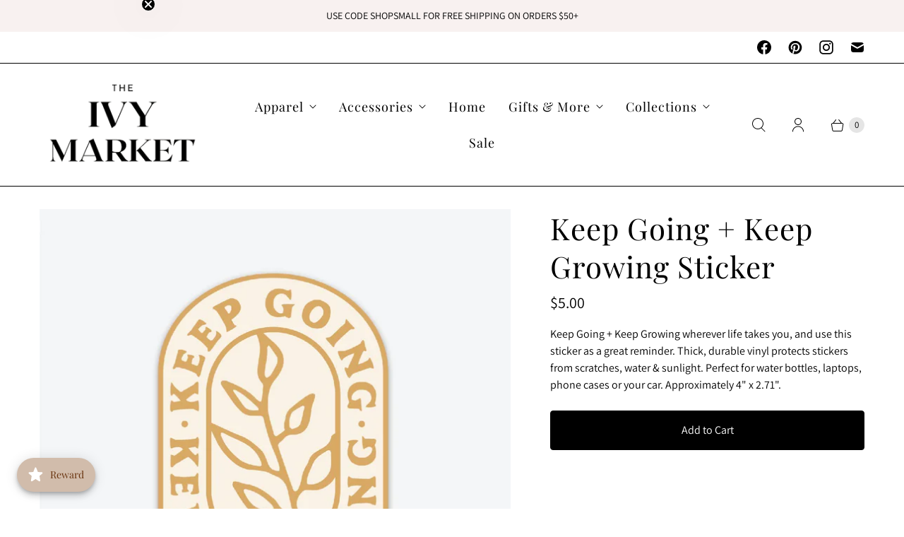

--- FILE ---
content_type: application/javascript
request_url: https://static.joy.so/avada-joy-main-vendor.mui.41b313797b3787b2.bundle.js
body_size: 62990
content:
(self.avadaJoyChunkLoader=self.avadaJoyChunkLoader||[]).push([["vendor.mui"],{51390:function(e,t,n){"use strict";n.d(t,{default:()=>k});var a=n(74116),r=n(69555),o=n(81385),i=n(75727),l=n(23560),s=n(80945),d=n(93662),c=n(70690);n(15235);var u=n(8577),f=n(12838),p=n(54051),m=n(55990),h=n(28620),v=n(12022),b=n(93599),g=c.forwardRef(function(e,t){var n=e.children,r=e.classes,o=e.className,i=e.collapsedHeight,l=e.collapsedSize,p=void 0===l?"0px":l,g=e.component,y=void 0===g?"div":g,x=e.disableStrictModeCompat,w=e.in,E=e.onEnter,C=e.onEntered,k=e.onEntering,S=e.onExit,M=e.onExited,D=e.onExiting,P=e.style,R=e.timeout,T=void 0===R?m.duration.standard:R,N=e.TransitionComponent,O=void 0===N?f.default:N,I=(0,d.default)(e,["children","classes","className","collapsedHeight","collapsedSize","component","disableStrictModeCompat","in","onEnter","onEntered","onEntering","onExit","onExited","onExiting","style","timeout","TransitionComponent"]),L=(0,v.default)(),z=c.useRef(),A=c.useRef(null),B=c.useRef(),F="number"==typeof(i||p)?"".concat(i||p,"px"):i||p;c.useEffect(function(){return function(){clearTimeout(z.current)}},[]);var W=L.unstable_strictMode&&!(void 0!==x&&x),$=c.useRef(null),j=(0,b.default)(t,W?$:void 0),H=function(e){return function(t,n){if(e){var a=W?[$.current,t]:[t,n],r=(0,s.default)(a,2),o=r[0],i=r[1];void 0===i?e(o):e(o,i)}}},V=H(function(e,t){e.style.height=F,E&&E(e,t)}),K=H(function(e,t){var n=A.current?A.current.clientHeight:0,a=(0,h.getTransitionProps)({style:P,timeout:T},{mode:"enter"}).duration;if("auto"===T){var r=L.transitions.getAutoHeightDuration(n);e.style.transitionDuration="".concat(r,"ms"),B.current=r}else e.style.transitionDuration="string"==typeof a?a:"".concat(a,"ms");e.style.height="".concat(n,"px"),k&&k(e,t)}),q=H(function(e,t){e.style.height="auto",C&&C(e,t)}),U=H(function(e){var t=A.current?A.current.clientHeight:0;e.style.height="".concat(t,"px"),S&&S(e)}),Y=H(M),X=H(function(e){var t=A.current?A.current.clientHeight:0,n=(0,h.getTransitionProps)({style:P,timeout:T},{mode:"exit"}).duration;if("auto"===T){var a=L.transitions.getAutoHeightDuration(t);e.style.transitionDuration="".concat(a,"ms"),B.current=a}else e.style.transitionDuration="string"==typeof n?n:"".concat(n,"ms");e.style.height=F,D&&D(e)});return c.createElement(O,(0,a.default)({in:w,onEnter:V,onEntered:q,onEntering:K,onExit:U,onExited:Y,onExiting:X,addEndListener:function(e,t){"auto"===T&&(z.current=setTimeout(W?e:t,B.current||0))},nodeRef:W?$:void 0,timeout:"auto"===T?null:T},I),function(e,t){return c.createElement(y,(0,a.default)({className:(0,u.default)(r.root,r.container,o,{entered:r.entered,exited:!w&&"0px"===F&&r.hidden}[e]),style:(0,a.default)({minHeight:F},P),ref:j},t),c.createElement("div",{className:r.wrapper,ref:A},c.createElement("div",{className:r.wrapperInner},n)))})});g.muiSupportAuto=!0;let y=(0,p.default)(function(e){return{root:{height:0,overflow:"hidden",transition:e.transitions.create("height")},entered:{height:"auto",overflow:"visible"},hidden:{visibility:"hidden"},wrapper:{display:"flex"},wrapperInner:{width:"100%"}}},{name:"MuiCollapse"})(g);var x=n(1151),w=n(93430),E=n(70482),C=c.forwardRef(function(e,t){var n,f=e.children,p=e.classes,m=e.className,h=e.defaultExpanded,v=e.disabled,b=void 0!==v&&v,g=e.expanded,C=e.onChange,k=e.square,S=void 0!==k&&k,M=e.TransitionComponent,D=e.TransitionProps,P=(0,d.default)(e,["children","classes","className","defaultExpanded","disabled","expanded","onChange","square","TransitionComponent","TransitionProps"]),R=(0,E.default)({controlled:g,default:void 0!==h&&h,name:"Accordion",state:"expanded"}),T=(0,s.default)(R,2),N=T[0],O=T[1],I=c.useCallback(function(e){O(!N),C&&C(e,!N)},[N,C,O]),L=(n=c.Children.toArray(f),(0,r.default)(n)||(0,o.default)(n)||(0,i.default)(n)||(0,l.default)()),z=L[0],A=L.slice(1),B=c.useMemo(function(){return{expanded:N,disabled:b,toggle:I}},[N,b,I]);return c.createElement(x.default,(0,a.default)({className:(0,u.default)(p.root,m,N&&p.expanded,b&&p.disabled,!S&&p.rounded),ref:t,square:S},P),c.createElement(w.default.Provider,{value:B},z),c.createElement(void 0===M?y:M,(0,a.default)({in:N,timeout:"auto"},D),c.createElement("div",{"aria-labelledby":z.props.id,id:z.props["aria-controls"],role:"region"},A)))});let k=(0,p.default)(function(e){var t={duration:e.transitions.duration.shortest};return{root:{position:"relative",transition:e.transitions.create(["margin"],t),"&:before":{position:"absolute",left:0,top:-1,right:0,height:1,content:'""',opacity:1,backgroundColor:e.palette.divider,transition:e.transitions.create(["opacity","background-color"],t)},"&:first-child":{"&:before":{display:"none"}},"&$expanded":{margin:"16px 0","&:first-child":{marginTop:0},"&:last-child":{marginBottom:0},"&:before":{opacity:0}},"&$expanded + &":{"&:before":{display:"none"}},"&$disabled":{backgroundColor:e.palette.action.disabledBackground}},rounded:{borderRadius:0,"&:first-child":{borderTopLeftRadius:e.shape.borderRadius,borderTopRightRadius:e.shape.borderRadius},"&:last-child":{borderBottomLeftRadius:e.shape.borderRadius,borderBottomRightRadius:e.shape.borderRadius,"@supports (-ms-ime-align: auto)":{borderBottomLeftRadius:0,borderBottomRightRadius:0}}},expanded:{},disabled:{}}},{name:"MuiAccordion"})(C)},93430:function(e,t,n){"use strict";n.d(t,{default:()=>a});let a=n(70690).createContext({})},19012:function(e,t,n){"use strict";n.d(t,{default:()=>d});var a=n(74116),r=n(93662),o=n(70690),i=n(8577),l=n(54051),s=o.forwardRef(function(e,t){var n=e.classes,l=e.className,s=(0,r.default)(e,["classes","className"]);return o.createElement("div",(0,a.default)({className:(0,i.default)(n.root,l),ref:t},s))});let d=(0,l.default)(function(e){return{root:{display:"flex",padding:e.spacing(1,2,2)}}},{name:"MuiAccordionDetails"})(s)},26678:function(e,t,n){"use strict";n.d(t,{default:()=>f});var a=n(74116),r=n(93662),o=n(70690),i=n(8577),l=n(59863),s=n(58728),d=n(54051),c=n(93430),u=o.forwardRef(function(e,t){var n=e.children,d=e.classes,u=e.className,f=e.expandIcon,p=e.focusVisibleClassName,m=e.IconButtonProps,h=e.onClick,v=(0,r.default)(e,["children","classes","className","expandIcon","focusVisibleClassName","IconButtonProps","onClick"]),b=o.useContext(c.default),g=b.disabled,y=void 0!==g&&g,x=b.expanded,w=b.toggle;return o.createElement(l.default,(0,a.default)({focusRipple:!1,disableRipple:!0,disabled:y,component:"div","aria-expanded":x,className:(0,i.default)(d.root,u,y&&d.disabled,x&&d.expanded),focusVisibleClassName:(0,i.default)(d.focusVisible,d.focused,p),onClick:function(e){w&&w(e),h&&h(e)},ref:t},v),o.createElement("div",{className:(0,i.default)(d.content,x&&d.expanded)},n),f&&o.createElement(s.default,(0,a.default)({className:(0,i.default)(d.expandIcon,x&&d.expanded),edge:"end",component:"div",tabIndex:null,role:null,"aria-hidden":!0},void 0===m?{}:m),f))});let f=(0,d.default)(function(e){var t={duration:e.transitions.duration.shortest};return{root:{display:"flex",minHeight:48,transition:e.transitions.create(["min-height","background-color"],t),padding:e.spacing(0,2),"&:hover:not($disabled)":{cursor:"pointer"},"&$expanded":{minHeight:64},"&$focused, &$focusVisible":{backgroundColor:e.palette.action.focus},"&$disabled":{opacity:e.palette.action.disabledOpacity}},expanded:{},focused:{},focusVisible:{},disabled:{},content:{display:"flex",flexGrow:1,transition:e.transitions.create(["margin"],t),margin:"12px 0","&$expanded":{margin:"20px 0"}},expandIcon:{transform:"rotate(0deg)",transition:e.transitions.create("transform",t),"&:hover":{backgroundColor:"transparent"},"&$expanded":{transform:"rotate(180deg)"}}}},{name:"MuiAccordionSummary"})(u)},27031:function(e,t,n){"use strict";n.d(t,{default:()=>c});var a=n(74116),r=n(93662),o=n(70690),i=n(8577),l=n(54051);let s=(0,n(92314).default)(o.createElement("path",{d:"M12 12c2.21 0 4-1.79 4-4s-1.79-4-4-4-4 1.79-4 4 1.79 4 4 4zm0 2c-2.67 0-8 1.34-8 4v2h16v-2c0-2.66-5.33-4-8-4z"}),"Person");var d=o.forwardRef(function(e,t){var n,l,d,c,u,f,p=e.alt,m=e.children,h=e.classes,v=e.className,b=e.component,g=e.imgProps,y=e.sizes,x=e.src,w=e.srcSet,E=e.variant,C=(0,r.default)(e,["alt","children","classes","className","component","imgProps","sizes","src","srcSet","variant"]),k=null,S=(l=(n={src:x,srcSet:w}).src,d=n.srcSet,u=(c=o.useState(!1))[0],f=c[1],o.useEffect(function(){if(l||d){f(!1);var e=!0,t=new Image;return t.src=l,t.srcSet=d,t.onload=function(){e&&f("loaded")},t.onerror=function(){e&&f("error")},function(){e=!1}}},[l,d]),u),M=x||w,D=M&&"error"!==S;return k=D?o.createElement("img",(0,a.default)({alt:p,src:x,srcSet:w,sizes:y,className:h.img},g)):null!=m?m:M&&p?p[0]:o.createElement(s,{className:h.fallback}),o.createElement(void 0===b?"div":b,(0,a.default)({className:(0,i.default)(h.root,h.system,h[void 0===E?"circular":E],v,!D&&h.colorDefault),ref:t},C),k)});let c=(0,l.default)(function(e){return{root:{position:"relative",display:"flex",alignItems:"center",justifyContent:"center",flexShrink:0,width:40,height:40,fontFamily:e.typography.fontFamily,fontSize:e.typography.pxToRem(20),lineHeight:1,borderRadius:"50%",overflow:"hidden",userSelect:"none"},colorDefault:{color:e.palette.background.default,backgroundColor:"light"===e.palette.type?e.palette.grey[400]:e.palette.grey[600]},circle:{},circular:{},rounded:{borderRadius:e.shape.borderRadius},square:{borderRadius:0},img:{width:"100%",height:"100%",textAlign:"center",objectFit:"cover",color:"transparent",textIndent:1e4},fallback:{width:"75%",height:"75%"}}},{name:"MuiAvatar"})(d)},93414:function(e,t,n){"use strict";n.d(t,{default:()=>f});var a=n(93662),r=n(74116),o=n(70690),i=n(8577),l=n(54051),s=n(20800),d=n(59863),c=n(11916),u=o.forwardRef(function(e,t){var n=e.children,l=e.classes,s=e.className,u=e.color,f=void 0===u?"default":u,p=e.component,m=e.disabled,h=void 0!==m&&m,v=e.disableElevation,b=e.disableFocusRipple,g=e.endIcon,y=e.focusVisibleClassName,x=e.fullWidth,w=e.size,E=void 0===w?"medium":w,C=e.startIcon,k=e.type,S=e.variant,M=void 0===S?"text":S,D=(0,a.default)(e,["children","classes","className","color","component","disabled","disableElevation","disableFocusRipple","endIcon","focusVisibleClassName","fullWidth","size","startIcon","type","variant"]),P=C&&o.createElement("span",{className:(0,i.default)(l.startIcon,l["iconSize".concat((0,c.default)(E))])},C),R=g&&o.createElement("span",{className:(0,i.default)(l.endIcon,l["iconSize".concat((0,c.default)(E))])},g);return o.createElement(d.default,(0,r.default)({className:(0,i.default)(l.root,l[M],s,"inherit"===f?l.colorInherit:"default"!==f&&l["".concat(M).concat((0,c.default)(f))],"medium"!==E&&[l["".concat(M,"Size").concat((0,c.default)(E))],l["size".concat((0,c.default)(E))]],void 0!==v&&v&&l.disableElevation,h&&l.disabled,void 0!==x&&x&&l.fullWidth),component:void 0===p?"button":p,disabled:h,focusRipple:!(void 0!==b&&b),focusVisibleClassName:(0,i.default)(l.focusVisible,y),ref:t,type:void 0===k?"button":k},D),o.createElement("span",{className:l.label},P,n,R))});let f=(0,l.default)(function(e){return{root:(0,r.default)({},e.typography.button,{boxSizing:"border-box",minWidth:64,padding:"6px 16px",borderRadius:e.shape.borderRadius,color:e.palette.text.primary,transition:e.transitions.create(["background-color","box-shadow","border"],{duration:e.transitions.duration.short}),"&:hover":{textDecoration:"none",backgroundColor:(0,s.alpha)(e.palette.text.primary,e.palette.action.hoverOpacity),"@media (hover: none)":{backgroundColor:"transparent"},"&$disabled":{backgroundColor:"transparent"}},"&$disabled":{color:e.palette.action.disabled}}),label:{width:"100%",display:"inherit",alignItems:"inherit",justifyContent:"inherit"},text:{padding:"6px 8px"},textPrimary:{color:e.palette.primary.main,"&:hover":{backgroundColor:(0,s.alpha)(e.palette.primary.main,e.palette.action.hoverOpacity),"@media (hover: none)":{backgroundColor:"transparent"}}},textSecondary:{color:e.palette.secondary.main,"&:hover":{backgroundColor:(0,s.alpha)(e.palette.secondary.main,e.palette.action.hoverOpacity),"@media (hover: none)":{backgroundColor:"transparent"}}},outlined:{padding:"5px 15px",border:"1px solid ".concat("light"===e.palette.type?"rgba(0, 0, 0, 0.23)":"rgba(255, 255, 255, 0.23)"),"&$disabled":{border:"1px solid ".concat(e.palette.action.disabledBackground)}},outlinedPrimary:{color:e.palette.primary.main,border:"1px solid ".concat((0,s.alpha)(e.palette.primary.main,.5)),"&:hover":{border:"1px solid ".concat(e.palette.primary.main),backgroundColor:(0,s.alpha)(e.palette.primary.main,e.palette.action.hoverOpacity),"@media (hover: none)":{backgroundColor:"transparent"}}},outlinedSecondary:{color:e.palette.secondary.main,border:"1px solid ".concat((0,s.alpha)(e.palette.secondary.main,.5)),"&:hover":{border:"1px solid ".concat(e.palette.secondary.main),backgroundColor:(0,s.alpha)(e.palette.secondary.main,e.palette.action.hoverOpacity),"@media (hover: none)":{backgroundColor:"transparent"}},"&$disabled":{border:"1px solid ".concat(e.palette.action.disabled)}},contained:{color:e.palette.getContrastText(e.palette.grey[300]),backgroundColor:e.palette.grey[300],boxShadow:e.shadows[2],"&:hover":{backgroundColor:e.palette.grey.A100,boxShadow:e.shadows[4],"@media (hover: none)":{boxShadow:e.shadows[2],backgroundColor:e.palette.grey[300]},"&$disabled":{backgroundColor:e.palette.action.disabledBackground}},"&$focusVisible":{boxShadow:e.shadows[6]},"&:active":{boxShadow:e.shadows[8]},"&$disabled":{color:e.palette.action.disabled,boxShadow:e.shadows[0],backgroundColor:e.palette.action.disabledBackground}},containedPrimary:{color:e.palette.primary.contrastText,backgroundColor:e.palette.primary.main,"&:hover":{backgroundColor:e.palette.primary.dark,"@media (hover: none)":{backgroundColor:e.palette.primary.main}}},containedSecondary:{color:e.palette.secondary.contrastText,backgroundColor:e.palette.secondary.main,"&:hover":{backgroundColor:e.palette.secondary.dark,"@media (hover: none)":{backgroundColor:e.palette.secondary.main}}},disableElevation:{boxShadow:"none","&:hover":{boxShadow:"none"},"&$focusVisible":{boxShadow:"none"},"&:active":{boxShadow:"none"},"&$disabled":{boxShadow:"none"}},focusVisible:{},disabled:{},colorInherit:{color:"inherit",borderColor:"currentColor"},textSizeSmall:{padding:"4px 5px",fontSize:e.typography.pxToRem(13)},textSizeLarge:{padding:"8px 11px",fontSize:e.typography.pxToRem(15)},outlinedSizeSmall:{padding:"3px 9px",fontSize:e.typography.pxToRem(13)},outlinedSizeLarge:{padding:"7px 21px",fontSize:e.typography.pxToRem(15)},containedSizeSmall:{padding:"4px 10px",fontSize:e.typography.pxToRem(13)},containedSizeLarge:{padding:"8px 22px",fontSize:e.typography.pxToRem(15)},sizeSmall:{},sizeLarge:{},fullWidth:{width:"100%"},startIcon:{display:"inherit",marginRight:8,marginLeft:-4,"&$iconSizeSmall":{marginLeft:-2}},endIcon:{display:"inherit",marginRight:-4,marginLeft:8,"&$iconSizeSmall":{marginRight:-2}},iconSizeSmall:{"& > *:first-child":{fontSize:18}},iconSizeMedium:{"& > *:first-child":{fontSize:20}},iconSizeLarge:{"& > *:first-child":{fontSize:22}}}},{name:"MuiButton"})(u)},59863:function(e,t,n){"use strict";n.d(t,{default:()=>g});var a=n(74116),r=n(93662),o=n(70690),i=n(8577),l=n(93599),s=n(48437),d=n(54051),c=n(36787),u=n(55314),f=n(95112),p="undefined"==typeof window?o.useEffect:o.useLayoutEffect;let m=function(e){var t=e.classes,n=e.pulsate,a=void 0!==n&&n,r=e.rippleX,l=e.rippleY,d=e.rippleSize,c=e.in,u=e.onExited,f=e.timeout,m=o.useState(!1),h=m[0],v=m[1],b=(0,i.default)(t.ripple,t.rippleVisible,a&&t.ripplePulsate),g=(0,i.default)(t.child,h&&t.childLeaving,a&&t.childPulsate),y=(0,s.default)(void 0===u?function(){}:u);return p(function(){if(!c){v(!0);var e=setTimeout(y,f);return function(){clearTimeout(e)}}},[y,c,f]),o.createElement("span",{className:b,style:{width:d,height:d,top:-(d/2)+l,left:-(d/2)+r}},o.createElement("span",{className:g}))};var h=o.forwardRef(function(e,t){var n=e.center,l=void 0!==n&&n,s=e.classes,d=e.className,c=(0,r.default)(e,["center","classes","className"]),p=o.useState([]),h=p[0],v=p[1],b=o.useRef(0),g=o.useRef(null);o.useEffect(function(){g.current&&(g.current(),g.current=null)},[h]);var y=o.useRef(!1),x=o.useRef(null),w=o.useRef(null),E=o.useRef(null);o.useEffect(function(){return function(){clearTimeout(x.current)}},[]);var C=o.useCallback(function(e){var t=e.pulsate,n=e.rippleX,a=e.rippleY,r=e.rippleSize,i=e.cb;v(function(e){return[].concat((0,u.default)(e),[o.createElement(m,{key:b.current,classes:s,timeout:550,pulsate:t,rippleX:n,rippleY:a,rippleSize:r})])}),b.current+=1,g.current=i},[s]),k=o.useCallback(function(){var e,t,n,a=arguments.length>0&&void 0!==arguments[0]?arguments[0]:{},r=arguments.length>1&&void 0!==arguments[1]?arguments[1]:{},o=arguments.length>2?arguments[2]:void 0,i=r.pulsate,s=void 0!==i&&i,d=r.center,c=void 0===d?l||r.pulsate:d,u=r.fakeElement;if("mousedown"===a.type&&y.current){y.current=!1;return}"touchstart"===a.type&&(y.current=!0);var f=void 0!==u&&u?null:E.current,p=f?f.getBoundingClientRect():{width:0,height:0,left:0,top:0};if(!c&&(0!==a.clientX||0!==a.clientY)&&(a.clientX||a.touches)){var m=a.touches?a.touches[0]:a,h=m.clientX,v=m.clientY;e=Math.round(h-p.left),t=Math.round(v-p.top)}else e=Math.round(p.width/2),t=Math.round(p.height/2);c?(n=Math.sqrt((2*Math.pow(p.width,2)+Math.pow(p.height,2))/3))%2==0&&(n+=1):n=Math.sqrt(Math.pow(2*Math.max(Math.abs((f?f.clientWidth:0)-e),e)+2,2)+Math.pow(2*Math.max(Math.abs((f?f.clientHeight:0)-t),t)+2,2)),a.touches?null===w.current&&(w.current=function(){C({pulsate:s,rippleX:e,rippleY:t,rippleSize:n,cb:o})},x.current=setTimeout(function(){w.current&&(w.current(),w.current=null)},80)):C({pulsate:s,rippleX:e,rippleY:t,rippleSize:n,cb:o})},[l,C]),S=o.useCallback(function(){k({},{pulsate:!0})},[k]),M=o.useCallback(function(e,t){if(clearTimeout(x.current),"touchend"===e.type&&w.current){e.persist(),w.current(),w.current=null,x.current=setTimeout(function(){M(e,t)});return}w.current=null,v(function(e){return e.length>0?e.slice(1):e}),g.current=t},[]);return o.useImperativeHandle(t,function(){return{pulsate:S,start:k,stop:M}},[S,k,M]),o.createElement("span",(0,a.default)({className:(0,i.default)(s.root,d),ref:E},c),o.createElement(f.default,{component:null,exit:!0},h))});let v=(0,d.default)(function(e){return{root:{overflow:"hidden",pointerEvents:"none",position:"absolute",zIndex:0,top:0,right:0,bottom:0,left:0,borderRadius:"inherit"},ripple:{opacity:0,position:"absolute"},rippleVisible:{opacity:.3,transform:"scale(1)",animation:"$enter ".concat(550,"ms ").concat(e.transitions.easing.easeInOut)},ripplePulsate:{animationDuration:"".concat(e.transitions.duration.shorter,"ms")},child:{opacity:1,display:"block",width:"100%",height:"100%",borderRadius:"50%",backgroundColor:"currentColor"},childLeaving:{opacity:0,animation:"$exit ".concat(550,"ms ").concat(e.transitions.easing.easeInOut)},childPulsate:{position:"absolute",left:0,top:0,animation:"$pulsate 2500ms ".concat(e.transitions.easing.easeInOut," 200ms infinite")},"@keyframes enter":{"0%":{transform:"scale(0)",opacity:.1},"100%":{transform:"scale(1)",opacity:.3}},"@keyframes exit":{"0%":{opacity:1},"100%":{opacity:0}},"@keyframes pulsate":{"0%":{transform:"scale(1)"},"50%":{transform:"scale(0.92)"},"100%":{transform:"scale(1)"}}}},{flip:!1,name:"MuiTouchRipple"})(o.memo(h));var b=o.forwardRef(function(e,t){var n=e.action,d=e.buttonRef,u=e.centerRipple,f=e.children,p=e.classes,m=e.className,h=e.component,b=void 0===h?"button":h,g=e.disabled,y=void 0!==g&&g,x=e.disableRipple,w=void 0!==x&&x,E=e.disableTouchRipple,C=void 0!==E&&E,k=e.focusRipple,S=void 0!==k&&k,M=e.focusVisibleClassName,D=e.onBlur,P=e.onClick,R=e.onFocus,T=e.onFocusVisible,N=e.onKeyDown,O=e.onKeyUp,I=e.onMouseDown,L=e.onMouseLeave,z=e.onMouseUp,A=e.onTouchEnd,B=e.onTouchMove,F=e.onTouchStart,W=e.onDragLeave,$=e.tabIndex,j=e.TouchRippleProps,H=e.type,V=(0,r.default)(e,["action","buttonRef","centerRipple","children","classes","className","component","disabled","disableRipple","disableTouchRipple","focusRipple","focusVisibleClassName","onBlur","onClick","onFocus","onFocusVisible","onKeyDown","onKeyUp","onMouseDown","onMouseLeave","onMouseUp","onTouchEnd","onTouchMove","onTouchStart","onDragLeave","tabIndex","TouchRippleProps","type"]),K=o.useRef(null),q=o.useRef(null),U=o.useState(!1),Y=U[0],X=U[1];y&&Y&&X(!1);var _=(0,c.default)(),G=_.isFocusVisible,Q=_.onBlurVisible,J=_.ref;function Z(e,t){var n=arguments.length>2&&void 0!==arguments[2]?arguments[2]:C;return(0,s.default)(function(a){return t&&t(a),!n&&q.current&&q.current[e](a),!0})}o.useImperativeHandle(n,function(){return{focusVisible:function(){X(!0),K.current.focus()}}},[]),o.useEffect(function(){Y&&S&&!w&&q.current.pulsate()},[w,S,Y]);var ee=Z("start",I),et=Z("stop",W),en=Z("stop",z),ea=Z("stop",function(e){Y&&e.preventDefault(),L&&L(e)}),er=Z("start",F),eo=Z("stop",A),ei=Z("stop",B),el=Z("stop",function(e){Y&&(Q(e),X(!1)),D&&D(e)},!1),es=(0,s.default)(function(e){K.current||(K.current=e.currentTarget),G(e)&&(X(!0),T&&T(e)),R&&R(e)}),ed=function(){var e=o.findDOMNode(K.current);return b&&"button"!==b&&!("A"===e.tagName&&e.href)},ec=o.useRef(!1),eu=(0,s.default)(function(e){S&&!ec.current&&Y&&q.current&&" "===e.key&&(ec.current=!0,e.persist(),q.current.stop(e,function(){q.current.start(e)})),e.target===e.currentTarget&&ed()&&" "===e.key&&e.preventDefault(),N&&N(e),e.target===e.currentTarget&&ed()&&"Enter"===e.key&&!y&&(e.preventDefault(),P&&P(e))}),ef=(0,s.default)(function(e){S&&" "===e.key&&q.current&&Y&&!e.defaultPrevented&&(ec.current=!1,e.persist(),q.current.stop(e,function(){q.current.pulsate(e)})),O&&O(e),P&&e.target===e.currentTarget&&ed()&&" "===e.key&&!e.defaultPrevented&&P(e)}),ep=b;"button"===ep&&V.href&&(ep="a");var em={};"button"===ep?(em.type=void 0===H?"button":H,em.disabled=y):("a"===ep&&V.href||(em.role="button"),em["aria-disabled"]=y);var eh=(0,l.default)(d,t),ev=(0,l.default)(J,K),eb=(0,l.default)(eh,ev),eg=o.useState(!1),ey=eg[0],ex=eg[1];o.useEffect(function(){ex(!0)},[]);var ew=ey&&!w&&!y;return o.createElement(ep,(0,a.default)({className:(0,i.default)(p.root,m,Y&&[p.focusVisible,M],y&&p.disabled),onBlur:el,onClick:P,onFocus:es,onKeyDown:eu,onKeyUp:ef,onMouseDown:ee,onMouseLeave:ea,onMouseUp:en,onDragLeave:et,onTouchEnd:eo,onTouchMove:ei,onTouchStart:er,ref:eb,tabIndex:y?-1:void 0===$?0:$},em,V),f,ew?o.createElement(v,(0,a.default)({ref:q,center:void 0!==u&&u},j)):null)});let g=(0,d.default)({root:{display:"inline-flex",alignItems:"center",justifyContent:"center",position:"relative",WebkitTapHighlightColor:"transparent",backgroundColor:"transparent",outline:0,border:0,margin:0,borderRadius:0,padding:0,cursor:"pointer",userSelect:"none",verticalAlign:"middle","-moz-appearance":"none","-webkit-appearance":"none",textDecoration:"none",color:"inherit","&::-moz-focus-inner":{borderStyle:"none"},"&$disabled":{pointerEvents:"none",cursor:"default"},"@media print":{colorAdjust:"exact"}},disabled:{},focusVisible:{}},{name:"MuiButtonBase"})(b)},77484:function(e,t,n){"use strict";n.d(t,{default:()=>c});var a=n(74116),r=n(93662),o=n(70690),i=n(8577),l=n(1151),s=n(54051),d=o.forwardRef(function(e,t){var n=e.classes,s=e.className,d=e.raised,c=(0,r.default)(e,["classes","className","raised"]);return o.createElement(l.default,(0,a.default)({className:(0,i.default)(n.root,s),elevation:void 0!==d&&d?8:1,ref:t},c))});let c=(0,s.default)({root:{overflow:"hidden"}},{name:"MuiCard"})(d)},97327:function(e,t,n){"use strict";n.d(t,{default:()=>d});var a=n(74116),r=n(93662),o=n(70690),i=n(8577),l=n(54051),s=o.forwardRef(function(e,t){var n=e.classes,l=e.className,s=e.component,d=(0,r.default)(e,["classes","className","component"]);return o.createElement(void 0===s?"div":s,(0,a.default)({className:(0,i.default)(n.root,l),ref:t},d))});let d=(0,l.default)({root:{padding:16,"&:last-child":{paddingBottom:24}}},{name:"MuiCardContent"})(s)},32049:function(e,t,n){"use strict";n.d(t,{default:()=>c});var a=n(74116),r=n(93662),o=n(70690),i=n(8577),l=n(54051),s=n(42297),d=o.forwardRef(function(e,t){var n=e.action,l=e.avatar,d=e.classes,c=e.className,u=e.component,f=e.disableTypography,p=void 0!==f&&f,m=e.subheader,h=e.subheaderTypographyProps,v=e.title,b=e.titleTypographyProps,g=(0,r.default)(e,["action","avatar","classes","className","component","disableTypography","subheader","subheaderTypographyProps","title","titleTypographyProps"]),y=v;null==y||y.type===s.default||p||(y=o.createElement(s.default,(0,a.default)({variant:l?"body2":"h5",className:d.title,component:"span",display:"block"},b),y));var x=m;return null==x||x.type===s.default||p||(x=o.createElement(s.default,(0,a.default)({variant:l?"body2":"body1",className:d.subheader,color:"textSecondary",component:"span",display:"block"},h),x)),o.createElement(void 0===u?"div":u,(0,a.default)({className:(0,i.default)(d.root,c),ref:t},g),l&&o.createElement("div",{className:d.avatar},l),o.createElement("div",{className:d.content},y,x),n&&o.createElement("div",{className:d.action},n))});let c=(0,l.default)({root:{display:"flex",alignItems:"center",padding:16},avatar:{flex:"0 0 auto",marginRight:16},action:{flex:"0 0 auto",alignSelf:"flex-start",marginTop:-8,marginRight:-8},content:{flex:"1 1 auto"},title:{},subheader:{}},{name:"MuiCardHeader"})(d)},96884:function(e,t,n){"use strict";n.d(t,{default:()=>y});var a=n(74116),r=n(93662),o=n(70690),i=n(8577),l=n(69038),s=n(92314);let d=(0,s.default)(o.createElement("path",{d:"M19 5v14H5V5h14m0-2H5c-1.1 0-2 .9-2 2v14c0 1.1.9 2 2 2h14c1.1 0 2-.9 2-2V5c0-1.1-.9-2-2-2z"}),"CheckBoxOutlineBlank"),c=(0,s.default)(o.createElement("path",{d:"M19 3H5c-1.11 0-2 .9-2 2v14c0 1.1.89 2 2 2h14c1.11 0 2-.9 2-2V5c0-1.1-.89-2-2-2zm-9 14l-5-5 1.41-1.41L10 14.17l7.59-7.59L19 8l-9 9z"}),"CheckBox");var u=n(20800);let f=(0,s.default)(o.createElement("path",{d:"M19 3H5c-1.1 0-2 .9-2 2v14c0 1.1.9 2 2 2h14c1.1 0 2-.9 2-2V5c0-1.1-.9-2-2-2zm-2 10H7v-2h10v2z"}),"IndeterminateCheckBox");var p=n(11916),m=n(54051),h=o.createElement(c,null),v=o.createElement(d,null),b=o.createElement(f,null),g=o.forwardRef(function(e,t){var n=e.checkedIcon,s=e.classes,d=e.color,c=void 0===d?"secondary":d,u=e.icon,f=e.indeterminate,m=void 0!==f&&f,g=e.indeterminateIcon,y=void 0===g?b:g,x=e.inputProps,w=e.size,E=void 0===w?"medium":w,C=(0,r.default)(e,["checkedIcon","classes","color","icon","indeterminate","indeterminateIcon","inputProps","size"]),k=m?y:void 0===u?v:u,S=m?y:void 0===n?h:n;return o.createElement(l.default,(0,a.default)({type:"checkbox",classes:{root:(0,i.default)(s.root,s["color".concat((0,p.default)(c))],m&&s.indeterminate),checked:s.checked,disabled:s.disabled},color:c,inputProps:(0,a.default)({"data-indeterminate":m},x),icon:o.cloneElement(k,{fontSize:void 0===k.props.fontSize&&"small"===E?E:k.props.fontSize}),checkedIcon:o.cloneElement(S,{fontSize:void 0===S.props.fontSize&&"small"===E?E:S.props.fontSize}),ref:t},C))});let y=(0,m.default)(function(e){return{root:{color:e.palette.text.secondary},checked:{},disabled:{},indeterminate:{},colorPrimary:{"&$checked":{color:e.palette.primary.main,"&:hover":{backgroundColor:(0,u.alpha)(e.palette.primary.main,e.palette.action.hoverOpacity),"@media (hover: none)":{backgroundColor:"transparent"}}},"&$disabled":{color:e.palette.action.disabled}},colorSecondary:{"&$checked":{color:e.palette.secondary.main,"&:hover":{backgroundColor:(0,u.alpha)(e.palette.secondary.main,e.palette.action.hoverOpacity),"@media (hover: none)":{backgroundColor:"transparent"}}},"&$disabled":{color:e.palette.action.disabled}}}},{name:"MuiCheckbox"})(g)},26130:function(e,t,n){"use strict";n.d(t,{default:()=>h});var a=n(74116),r=n(93662),o=n(70690),i=n(8577);let l=(0,n(92314).default)(o.createElement("path",{d:"M12 2C6.47 2 2 6.47 2 12s4.47 10 10 10 10-4.47 10-10S17.53 2 12 2zm5 13.59L15.59 17 12 13.41 8.41 17 7 15.59 10.59 12 7 8.41 8.41 7 12 10.59 15.59 7 17 8.41 13.41 12 17 15.59z"}),"Cancel");var s=n(54051),d=n(20800),c=n(93599),u=n(11916),f=n(59863);function p(e){return"Backspace"===e.key||"Delete"===e.key}var m=o.forwardRef(function(e,t){var n=e.avatar,s=e.classes,d=e.className,m=e.clickable,h=e.color,v=void 0===h?"default":h,b=e.component,g=e.deleteIcon,y=e.disabled,x=void 0!==y&&y,w=e.icon,E=e.label,C=e.onClick,k=e.onDelete,S=e.onKeyDown,M=e.onKeyUp,D=e.size,P=e.variant,R=void 0===P?"default":P,T=(0,r.default)(e,["avatar","classes","className","clickable","color","component","deleteIcon","disabled","icon","label","onClick","onDelete","onKeyDown","onKeyUp","size","variant"]),N=o.useRef(null),O=(0,c.default)(N,t),I=function(e){e.stopPropagation(),k&&k(e)},L=!1!==m&&!!C||m,z="small"===(void 0===D?"medium":D),A=b||(L?f.default:"div"),B=A===f.default?{component:"div"}:{},F=null;if(k){var W=(0,i.default)("default"!==v&&("default"===R?s["deleteIconColor".concat((0,u.default)(v))]:s["deleteIconOutlinedColor".concat((0,u.default)(v))]),z&&s.deleteIconSmall);F=g&&o.isValidElement(g)?o.cloneElement(g,{className:(0,i.default)(g.props.className,s.deleteIcon,W),onClick:I}):o.createElement(l,{className:(0,i.default)(s.deleteIcon,W),onClick:I})}var $=null;n&&o.isValidElement(n)&&($=o.cloneElement(n,{className:(0,i.default)(s.avatar,n.props.className,z&&s.avatarSmall,"default"!==v&&s["avatarColor".concat((0,u.default)(v))])}));var j=null;return w&&o.isValidElement(w)&&(j=o.cloneElement(w,{className:(0,i.default)(s.icon,w.props.className,z&&s.iconSmall,"default"!==v&&s["iconColor".concat((0,u.default)(v))])})),o.createElement(A,(0,a.default)({role:L||k?"button":void 0,className:(0,i.default)(s.root,d,"default"!==v&&[s["color".concat((0,u.default)(v))],L&&s["clickableColor".concat((0,u.default)(v))],k&&s["deletableColor".concat((0,u.default)(v))]],"default"!==R&&[s.outlined,{primary:s.outlinedPrimary,secondary:s.outlinedSecondary}[v]],x&&s.disabled,z&&s.sizeSmall,L&&s.clickable,k&&s.deletable),"aria-disabled":!!x||void 0,tabIndex:L||k?0:void 0,onClick:C,onKeyDown:function(e){e.currentTarget===e.target&&p(e)&&e.preventDefault(),S&&S(e)},onKeyUp:function(e){e.currentTarget===e.target&&(k&&p(e)?k(e):"Escape"===e.key&&N.current&&N.current.blur()),M&&M(e)},ref:O},B,T),$||j,o.createElement("span",{className:(0,i.default)(s.label,z&&s.labelSmall)},E),F)});let h=(0,s.default)(function(e){var t="light"===e.palette.type?e.palette.grey[300]:e.palette.grey[700],n=(0,d.alpha)(e.palette.text.primary,.26);return{root:{fontFamily:e.typography.fontFamily,fontSize:e.typography.pxToRem(13),display:"inline-flex",alignItems:"center",justifyContent:"center",height:32,color:e.palette.getContrastText(t),backgroundColor:t,borderRadius:16,whiteSpace:"nowrap",transition:e.transitions.create(["background-color","box-shadow"]),cursor:"default",outline:0,textDecoration:"none",border:"none",padding:0,verticalAlign:"middle",boxSizing:"border-box","&$disabled":{opacity:.5,pointerEvents:"none"},"& $avatar":{marginLeft:5,marginRight:-6,width:24,height:24,color:"light"===e.palette.type?e.palette.grey[700]:e.palette.grey[300],fontSize:e.typography.pxToRem(12)},"& $avatarColorPrimary":{color:e.palette.primary.contrastText,backgroundColor:e.palette.primary.dark},"& $avatarColorSecondary":{color:e.palette.secondary.contrastText,backgroundColor:e.palette.secondary.dark},"& $avatarSmall":{marginLeft:4,marginRight:-4,width:18,height:18,fontSize:e.typography.pxToRem(10)}},sizeSmall:{height:24},colorPrimary:{backgroundColor:e.palette.primary.main,color:e.palette.primary.contrastText},colorSecondary:{backgroundColor:e.palette.secondary.main,color:e.palette.secondary.contrastText},disabled:{},clickable:{userSelect:"none",WebkitTapHighlightColor:"transparent",cursor:"pointer","&:hover, &:focus":{backgroundColor:(0,d.emphasize)(t,.08)},"&:active":{boxShadow:e.shadows[1]}},clickableColorPrimary:{"&:hover, &:focus":{backgroundColor:(0,d.emphasize)(e.palette.primary.main,.08)}},clickableColorSecondary:{"&:hover, &:focus":{backgroundColor:(0,d.emphasize)(e.palette.secondary.main,.08)}},deletable:{"&:focus":{backgroundColor:(0,d.emphasize)(t,.08)}},deletableColorPrimary:{"&:focus":{backgroundColor:(0,d.emphasize)(e.palette.primary.main,.2)}},deletableColorSecondary:{"&:focus":{backgroundColor:(0,d.emphasize)(e.palette.secondary.main,.2)}},outlined:{backgroundColor:"transparent",border:"1px solid ".concat("light"===e.palette.type?"rgba(0, 0, 0, 0.23)":"rgba(255, 255, 255, 0.23)"),"$clickable&:hover, $clickable&:focus, $deletable&:focus":{backgroundColor:(0,d.alpha)(e.palette.text.primary,e.palette.action.hoverOpacity)},"& $avatar":{marginLeft:4},"& $avatarSmall":{marginLeft:2},"& $icon":{marginLeft:4},"& $iconSmall":{marginLeft:2},"& $deleteIcon":{marginRight:5},"& $deleteIconSmall":{marginRight:3}},outlinedPrimary:{color:e.palette.primary.main,border:"1px solid ".concat(e.palette.primary.main),"$clickable&:hover, $clickable&:focus, $deletable&:focus":{backgroundColor:(0,d.alpha)(e.palette.primary.main,e.palette.action.hoverOpacity)}},outlinedSecondary:{color:e.palette.secondary.main,border:"1px solid ".concat(e.palette.secondary.main),"$clickable&:hover, $clickable&:focus, $deletable&:focus":{backgroundColor:(0,d.alpha)(e.palette.secondary.main,e.palette.action.hoverOpacity)}},avatar:{},avatarSmall:{},avatarColorPrimary:{},avatarColorSecondary:{},icon:{color:"light"===e.palette.type?e.palette.grey[700]:e.palette.grey[300],marginLeft:5,marginRight:-6},iconSmall:{width:18,height:18,marginLeft:4,marginRight:-4},iconColorPrimary:{color:"inherit"},iconColorSecondary:{color:"inherit"},label:{overflow:"hidden",textOverflow:"ellipsis",paddingLeft:12,paddingRight:12,whiteSpace:"nowrap"},labelSmall:{paddingLeft:8,paddingRight:8},deleteIcon:{WebkitTapHighlightColor:"transparent",color:n,height:22,width:22,cursor:"pointer",margin:"0 5px 0 -6px","&:hover":{color:(0,d.alpha)(n,.4)}},deleteIconSmall:{height:16,width:16,marginRight:4,marginLeft:-4},deleteIconColorPrimary:{color:(0,d.alpha)(e.palette.primary.contrastText,.7),"&:hover, &:active":{color:e.palette.primary.contrastText}},deleteIconColorSecondary:{color:(0,d.alpha)(e.palette.secondary.contrastText,.7),"&:hover, &:active":{color:e.palette.secondary.contrastText}},deleteIconOutlinedColorPrimary:{color:(0,d.alpha)(e.palette.primary.main,.7),"&:hover, &:active":{color:e.palette.primary.main}},deleteIconOutlinedColorSecondary:{color:(0,d.alpha)(e.palette.secondary.main,.7),"&:hover, &:active":{color:e.palette.secondary.main}}}},{name:"MuiChip"})(m)},17185:function(e,t,n){"use strict";n.d(t,{default:()=>c});var a=n(74116),r=n(93662),o=n(70690),i=n(8577),l=n(54051),s=n(11916),d=o.forwardRef(function(e,t){var n=e.classes,l=e.className,d=e.color,c=void 0===d?"primary":d,u=e.disableShrink,f=e.size,p=void 0===f?40:f,m=e.style,h=e.thickness,v=void 0===h?3.6:h,b=e.value,g=void 0===b?0:b,y=e.variant,x=void 0===y?"indeterminate":y,w=(0,r.default)(e,["classes","className","color","disableShrink","size","style","thickness","value","variant"]),E={},C={},k={};if("determinate"===x||"static"===x){var S=2*Math.PI*((44-v)/2);E.strokeDasharray=S.toFixed(3),k["aria-valuenow"]=Math.round(g),E.strokeDashoffset="".concat(((100-g)/100*S).toFixed(3),"px"),C.transform="rotate(-90deg)"}return o.createElement("div",(0,a.default)({className:(0,i.default)(n.root,l,"inherit"!==c&&n["color".concat((0,s.default)(c))],{determinate:n.determinate,indeterminate:n.indeterminate,static:n.static}[x]),style:(0,a.default)({width:p,height:p},C,m),ref:t,role:"progressbar"},k,w),o.createElement("svg",{className:n.svg,viewBox:"".concat(22," ").concat(22," ").concat(44," ").concat(44)},o.createElement("circle",{className:(0,i.default)(n.circle,void 0!==u&&u&&n.circleDisableShrink,{determinate:n.circleDeterminate,indeterminate:n.circleIndeterminate,static:n.circleStatic}[x]),style:E,cx:44,cy:44,r:(44-v)/2,fill:"none",strokeWidth:v})))});let c=(0,l.default)(function(e){return{root:{display:"inline-block"},static:{transition:e.transitions.create("transform")},indeterminate:{animation:"$circular-rotate 1.4s linear infinite"},determinate:{transition:e.transitions.create("transform")},colorPrimary:{color:e.palette.primary.main},colorSecondary:{color:e.palette.secondary.main},svg:{display:"block"},circle:{stroke:"currentColor"},circleStatic:{transition:e.transitions.create("stroke-dashoffset")},circleIndeterminate:{animation:"$circular-dash 1.4s ease-in-out infinite",strokeDasharray:"80px, 200px",strokeDashoffset:"0px"},circleDeterminate:{transition:e.transitions.create("stroke-dashoffset")},"@keyframes circular-rotate":{"0%":{transformOrigin:"50% 50%"},"100%":{transform:"rotate(360deg)"}},"@keyframes circular-dash":{"0%":{strokeDasharray:"1px, 200px",strokeDashoffset:"0px"},"50%":{strokeDasharray:"100px, 200px",strokeDashoffset:"-15px"},"100%":{strokeDasharray:"100px, 200px",strokeDashoffset:"-125px"}},circleDisableShrink:{animation:"none"}}},{name:"MuiCircularProgress",flip:!1})(d)},79033:function(e,t,n){"use strict";n.d(t,{default:()=>c});var a=n(74116),r=n(93662),o=n(70690),i=n(8577),l=n(54051),s=n(20800),d=o.forwardRef(function(e,t){var n=e.absolute,l=e.classes,s=e.className,d=e.component,c=void 0===d?"hr":d,u=e.flexItem,f=e.light,p=e.orientation,m=e.role,h=e.variant,v=void 0===h?"fullWidth":h,b=(0,r.default)(e,["absolute","classes","className","component","flexItem","light","orientation","role","variant"]);return o.createElement(c,(0,a.default)({className:(0,i.default)(l.root,s,"fullWidth"!==v&&l[v],void 0!==n&&n&&l.absolute,void 0!==u&&u&&l.flexItem,void 0!==f&&f&&l.light,"vertical"===(void 0===p?"horizontal":p)&&l.vertical),role:void 0===m?"hr"!==c?"separator":void 0:m,ref:t},b))});let c=(0,l.default)(function(e){return{root:{height:1,margin:0,border:"none",flexShrink:0,backgroundColor:e.palette.divider},absolute:{position:"absolute",bottom:0,left:0,width:"100%"},inset:{marginLeft:72},light:{backgroundColor:(0,s.alpha)(e.palette.divider,.08)},middle:{marginLeft:e.spacing(2),marginRight:e.spacing(2)},vertical:{height:"100%",width:1},flexItem:{alignSelf:"stretch",height:"auto"}}},{name:"MuiDivider"})(d)},13476:function(e,t,n){"use strict";n.d(t,{default:()=>u});var a=n(93662),r=n(74116),o=n(70690),i=n(8577),l=n(54051),s=n(59863),d=n(11916),c=o.forwardRef(function(e,t){var n=e.children,l=e.classes,c=e.className,u=e.color,f=e.component,p=e.disabled,m=void 0!==p&&p,h=e.disableFocusRipple,v=e.focusVisibleClassName,b=e.size,g=void 0===b?"large":b,y=e.variant,x=(0,a.default)(e,["children","classes","className","color","component","disabled","disableFocusRipple","focusVisibleClassName","size","variant"]);return o.createElement(s.default,(0,r.default)({className:(0,i.default)(l.root,c,"large"!==g&&l["size".concat((0,d.default)(g))],m&&l.disabled,"extended"===(void 0===y?"circular":y)&&l.extended,{primary:l.primary,secondary:l.secondary,inherit:l.colorInherit}[void 0===u?"default":u]),component:void 0===f?"button":f,disabled:m,focusRipple:!(void 0!==h&&h),focusVisibleClassName:(0,i.default)(l.focusVisible,v),ref:t},x),o.createElement("span",{className:l.label},n))});let u=(0,l.default)(function(e){return{root:(0,r.default)({},e.typography.button,{boxSizing:"border-box",minHeight:36,transition:e.transitions.create(["background-color","box-shadow","border"],{duration:e.transitions.duration.short}),borderRadius:"50%",padding:0,minWidth:0,width:56,height:56,boxShadow:e.shadows[6],"&:active":{boxShadow:e.shadows[12]},color:e.palette.getContrastText(e.palette.grey[300]),backgroundColor:e.palette.grey[300],"&:hover":{backgroundColor:e.palette.grey.A100,"@media (hover: none)":{backgroundColor:e.palette.grey[300]},"&$disabled":{backgroundColor:e.palette.action.disabledBackground},textDecoration:"none"},"&$focusVisible":{boxShadow:e.shadows[6]},"&$disabled":{color:e.palette.action.disabled,boxShadow:e.shadows[0],backgroundColor:e.palette.action.disabledBackground}}),label:{width:"100%",display:"inherit",alignItems:"inherit",justifyContent:"inherit"},primary:{color:e.palette.primary.contrastText,backgroundColor:e.palette.primary.main,"&:hover":{backgroundColor:e.palette.primary.dark,"@media (hover: none)":{backgroundColor:e.palette.primary.main}}},secondary:{color:e.palette.secondary.contrastText,backgroundColor:e.palette.secondary.main,"&:hover":{backgroundColor:e.palette.secondary.dark,"@media (hover: none)":{backgroundColor:e.palette.secondary.main}}},extended:{borderRadius:24,padding:"0 16px",width:"auto",minHeight:"auto",minWidth:48,height:48,"&$sizeSmall":{width:"auto",padding:"0 8px",borderRadius:17,minWidth:34,height:34},"&$sizeMedium":{width:"auto",padding:"0 16px",borderRadius:20,minWidth:40,height:40}},focusVisible:{},disabled:{},colorInherit:{color:"inherit"},sizeSmall:{width:40,height:40},sizeMedium:{width:48,height:48}}},{name:"MuiFab"})(c)},25895:function(e,t,n){"use strict";n.d(t,{default:()=>c});var a=n(74116),r=n(93662),o=n(70690),i=n(8577),l=n(84207),s=n(54051),d=o.forwardRef(function(e,t){var n=e.disableUnderline,s=e.classes,d=e.fullWidth,c=e.inputComponent,u=e.multiline,f=e.type,p=(0,r.default)(e,["disableUnderline","classes","fullWidth","inputComponent","multiline","type"]);return o.createElement(l.default,(0,a.default)({classes:(0,a.default)({},s,{root:(0,i.default)(s.root,!n&&s.underline),underline:null}),fullWidth:void 0!==d&&d,inputComponent:void 0===c?"input":c,multiline:void 0!==u&&u,ref:t,type:void 0===f?"text":f},p))});d.muiName="Input";let c=(0,s.default)(function(e){var t="light"===e.palette.type,n=t?"rgba(0, 0, 0, 0.09)":"rgba(255, 255, 255, 0.09)";return{root:{position:"relative",backgroundColor:n,borderTopLeftRadius:e.shape.borderRadius,borderTopRightRadius:e.shape.borderRadius,transition:e.transitions.create("background-color",{duration:e.transitions.duration.shorter,easing:e.transitions.easing.easeOut}),"&:hover":{backgroundColor:t?"rgba(0, 0, 0, 0.13)":"rgba(255, 255, 255, 0.13)","@media (hover: none)":{backgroundColor:n}},"&$focused":{backgroundColor:t?"rgba(0, 0, 0, 0.09)":"rgba(255, 255, 255, 0.09)"},"&$disabled":{backgroundColor:t?"rgba(0, 0, 0, 0.12)":"rgba(255, 255, 255, 0.12)"}},colorSecondary:{"&$underline:after":{borderBottomColor:e.palette.secondary.main}},underline:{"&:after":{borderBottom:"2px solid ".concat(e.palette.primary.main),left:0,bottom:0,content:'""',position:"absolute",right:0,transform:"scaleX(0)",transition:e.transitions.create("transform",{duration:e.transitions.duration.shorter,easing:e.transitions.easing.easeOut}),pointerEvents:"none"},"&$focused:after":{transform:"scaleX(1)"},"&$error:after":{borderBottomColor:e.palette.error.main,transform:"scaleX(1)"},"&:before":{borderBottom:"1px solid ".concat(t?"rgba(0, 0, 0, 0.42)":"rgba(255, 255, 255, 0.7)"),left:0,bottom:0,content:'"\\00a0"',position:"absolute",right:0,transition:e.transitions.create("border-bottom-color",{duration:e.transitions.duration.shorter}),pointerEvents:"none"},"&:hover:before":{borderBottom:"1px solid ".concat(e.palette.text.primary)},"&$disabled:before":{borderBottomStyle:"dotted"}},focused:{},disabled:{},adornedStart:{paddingLeft:12},adornedEnd:{paddingRight:12},error:{},marginDense:{},multiline:{padding:"27px 12px 10px","&$marginDense":{paddingTop:23,paddingBottom:6}},input:{padding:"27px 12px 10px","&:-webkit-autofill":{WebkitBoxShadow:"light"===e.palette.type?null:"0 0 0 100px #266798 inset",WebkitTextFillColor:"light"===e.palette.type?null:"#fff",caretColor:"light"===e.palette.type?null:"#fff",borderTopLeftRadius:"inherit",borderTopRightRadius:"inherit"}},inputMarginDense:{paddingTop:23,paddingBottom:6},inputHiddenLabel:{paddingTop:18,paddingBottom:19,"&$inputMarginDense":{paddingTop:10,paddingBottom:11}},inputMultiline:{padding:0},inputAdornedStart:{paddingLeft:0},inputAdornedEnd:{paddingRight:0}}},{name:"MuiFilledInput"})(d)},35798:function(e,t,n){"use strict";n.d(t,{default:()=>p});var a=n(74116),r=n(93662),o=n(70690),i=n(8577),l=n(19521),s=n(54051),d=n(11916),c=n(48278),u=n(40933),f=o.forwardRef(function(e,t){var n,s=e.children,f=e.classes,p=e.className,m=e.color,h=e.component,v=e.disabled,b=void 0!==v&&v,g=e.error,y=e.fullWidth,x=void 0!==y&&y,w=e.focused,E=e.hiddenLabel,C=e.margin,k=void 0===C?"none":C,S=e.required,M=e.size,D=e.variant,P=(0,r.default)(e,["children","classes","className","color","component","disabled","error","fullWidth","focused","hiddenLabel","margin","required","size","variant"]),R=o.useState(function(){var e=!1;return s&&o.Children.forEach(s,function(t){if((0,c.default)(t,["Input","Select"])){var n=(0,c.default)(t,["Select"])?t.props.input:t;n&&(0,l.isAdornedStart)(n.props)&&(e=!0)}}),e}),T=R[0],N=R[1],O=o.useState(function(){var e=!1;return s&&o.Children.forEach(s,function(t){(0,c.default)(t,["Input","Select"])&&(0,l.isFilled)(t.props,!0)&&(e=!0)}),e}),I=O[0],L=O[1],z=o.useState(!1),A=z[0],B=z[1],F=void 0!==w?w:A;b&&F&&B(!1);var W=o.useCallback(function(){L(!0)},[]),$=o.useCallback(function(){L(!1)},[]);return o.createElement(u.default.Provider,{value:{adornedStart:T,setAdornedStart:N,color:void 0===m?"primary":m,disabled:b,error:void 0!==g&&g,filled:I,focused:F,fullWidth:x,hiddenLabel:void 0!==E&&E,margin:("small"===M?"dense":void 0)||k,onBlur:function(){B(!1)},onEmpty:$,onFilled:W,onFocus:function(){B(!0)},registerEffect:n,required:void 0!==S&&S,variant:void 0===D?"standard":D}},o.createElement(void 0===h?"div":h,(0,a.default)({className:(0,i.default)(f.root,p,"none"!==k&&f["margin".concat((0,d.default)(k))],x&&f.fullWidth),ref:t},P),s))});let p=(0,s.default)({root:{display:"inline-flex",flexDirection:"column",position:"relative",minWidth:0,padding:0,margin:0,border:0,verticalAlign:"top"},marginNormal:{marginTop:16,marginBottom:8},marginDense:{marginTop:8,marginBottom:4},fullWidth:{width:"100%"}},{name:"MuiFormControl"})(f)},40933:function(e,t,n){"use strict";n.d(t,{default:()=>i,useFormControl:()=>o});var a=n(70690),r=a.createContext();function o(){return a.useContext(r)}let i=r},27184:function(e,t,n){"use strict";function a(e){var t=e.props,n=e.states,a=e.muiFormControl;return n.reduce(function(e,n){return e[n]=t[n],a&&void 0===t[n]&&(e[n]=a[n]),e},{})}n.d(t,{default:()=>a})},66279:function(e,t,n){"use strict";n.d(t,{default:()=>o});var a=n(70690),r=n(40933);function o(){return a.useContext(r.default)}},71225:function(e,t,n){"use strict";n.d(t,{default:()=>f});var a=n(74116),r=n(93662),o=n(70690),i=n(8577),l=n(66279),s=n(54051),d=n(42297),c=n(11916),u=o.forwardRef(function(e,t){e.checked;var n=e.classes,s=e.className,u=e.control,f=e.disabled,p=(e.inputRef,e.label),m=e.labelPlacement,h=void 0===m?"end":m,v=(e.name,e.onChange,e.value,(0,r.default)(e,["checked","classes","className","control","disabled","inputRef","label","labelPlacement","name","onChange","value"])),b=(0,l.default)(),g=f;void 0===g&&void 0!==u.props.disabled&&(g=u.props.disabled),void 0===g&&b&&(g=b.disabled);var y={disabled:g};return["checked","name","onChange","value","inputRef"].forEach(function(t){void 0===u.props[t]&&void 0!==e[t]&&(y[t]=e[t])}),o.createElement("label",(0,a.default)({className:(0,i.default)(n.root,s,"end"!==h&&n["labelPlacement".concat((0,c.default)(h))],g&&n.disabled),ref:t},v),o.cloneElement(u,y),o.createElement(d.default,{component:"span",className:(0,i.default)(n.label,g&&n.disabled)},p))});let f=(0,s.default)(function(e){return{root:{display:"inline-flex",alignItems:"center",cursor:"pointer",verticalAlign:"middle",WebkitTapHighlightColor:"transparent",marginLeft:-11,marginRight:16,"&$disabled":{cursor:"default"}},labelPlacementStart:{flexDirection:"row-reverse",marginLeft:16,marginRight:-11},labelPlacementTop:{flexDirection:"column-reverse",marginLeft:16},labelPlacementBottom:{flexDirection:"column",marginLeft:16},disabled:{},label:{"&$disabled":{color:e.palette.text.disabled}}}},{name:"MuiFormControlLabel"})(u)},63859:function(e,t,n){"use strict";n.d(t,{default:()=>d});var a=n(74116),r=n(93662),o=n(70690),i=n(8577),l=n(54051),s=o.forwardRef(function(e,t){var n=e.classes,l=e.className,s=e.row,d=(0,r.default)(e,["classes","className","row"]);return o.createElement("div",(0,a.default)({className:(0,i.default)(n.root,l,void 0!==s&&s&&n.row),ref:t},d))});let d=(0,l.default)({root:{display:"flex",flexDirection:"column",flexWrap:"wrap"},row:{flexDirection:"row"}},{name:"MuiFormGroup"})(s)},40530:function(e,t,n){"use strict";n.d(t,{default:()=>f});var a=n(93662),r=n(74116),o=n(70690),i=n(8577),l=n(54051),s=[0,1,2,3,4,5,6,7,8,9,10],d=["auto",!0,1,2,3,4,5,6,7,8,9,10,11,12];function c(e){var t=arguments.length>1&&void 0!==arguments[1]?arguments[1]:1,n=parseFloat(e);return"".concat(n/t).concat(String(e).replace(String(n),"")||"px")}var u=o.forwardRef(function(e,t){var n=e.alignContent,l=void 0===n?"stretch":n,s=e.alignItems,d=void 0===s?"stretch":s,c=e.classes,u=e.className,f=e.component,p=e.container,m=e.direction,h=void 0===m?"row":m,v=e.item,b=e.justify,g=e.justifyContent,y=void 0===g?"flex-start":g,x=e.lg,w=void 0!==x&&x,E=e.md,C=void 0!==E&&E,k=e.sm,S=void 0!==k&&k,M=e.spacing,D=void 0===M?0:M,P=e.wrap,R=void 0===P?"wrap":P,T=e.xl,N=void 0!==T&&T,O=e.xs,I=void 0!==O&&O,L=e.zeroMinWidth,z=(0,a.default)(e,["alignContent","alignItems","classes","className","component","container","direction","item","justify","justifyContent","lg","md","sm","spacing","wrap","xl","xs","zeroMinWidth"]),A=(0,i.default)(c.root,u,void 0!==p&&p&&[c.container,0!==D&&c["spacing-xs-".concat(String(D))]],void 0!==v&&v&&c.item,void 0!==L&&L&&c.zeroMinWidth,"row"!==h&&c["direction-xs-".concat(String(h))],"wrap"!==R&&c["wrap-xs-".concat(String(R))],"stretch"!==d&&c["align-items-xs-".concat(String(d))],"stretch"!==l&&c["align-content-xs-".concat(String(l))],"flex-start"!==(b||y)&&c["justify-content-xs-".concat(String(b||y))],!1!==I&&c["grid-xs-".concat(String(I))],!1!==S&&c["grid-sm-".concat(String(S))],!1!==C&&c["grid-md-".concat(String(C))],!1!==w&&c["grid-lg-".concat(String(w))],!1!==N&&c["grid-xl-".concat(String(N))]);return o.createElement(void 0===f?"div":f,(0,r.default)({className:A,ref:t},z))});let f=(0,l.default)(function(e){var t;return(0,r.default)({root:{},container:{boxSizing:"border-box",display:"flex",flexWrap:"wrap",width:"100%"},item:{boxSizing:"border-box",margin:"0"},zeroMinWidth:{minWidth:0},"direction-xs-column":{flexDirection:"column"},"direction-xs-column-reverse":{flexDirection:"column-reverse"},"direction-xs-row-reverse":{flexDirection:"row-reverse"},"wrap-xs-nowrap":{flexWrap:"nowrap"},"wrap-xs-wrap-reverse":{flexWrap:"wrap-reverse"},"align-items-xs-center":{alignItems:"center"},"align-items-xs-flex-start":{alignItems:"flex-start"},"align-items-xs-flex-end":{alignItems:"flex-end"},"align-items-xs-baseline":{alignItems:"baseline"},"align-content-xs-center":{alignContent:"center"},"align-content-xs-flex-start":{alignContent:"flex-start"},"align-content-xs-flex-end":{alignContent:"flex-end"},"align-content-xs-space-between":{alignContent:"space-between"},"align-content-xs-space-around":{alignContent:"space-around"},"justify-content-xs-center":{justifyContent:"center"},"justify-content-xs-flex-end":{justifyContent:"flex-end"},"justify-content-xs-space-between":{justifyContent:"space-between"},"justify-content-xs-space-around":{justifyContent:"space-around"},"justify-content-xs-space-evenly":{justifyContent:"space-evenly"}},(t={},s.forEach(function(n){var a=e.spacing(n);0!==a&&(t["spacing-".concat("xs","-").concat(n)]={margin:"-".concat(c(a,2)),width:"calc(100% + ".concat(c(a),")"),"& > $item":{padding:c(a,2)}})}),t),e.breakpoints.keys.reduce(function(t,n){var a;return a={},d.forEach(function(e){var t="grid-".concat(n,"-").concat(e);if(!0===e){a[t]={flexBasis:0,flexGrow:1,maxWidth:"100%"};return}if("auto"===e){a[t]={flexBasis:"auto",flexGrow:0,maxWidth:"none"};return}var r="".concat(Math.round(e/12*1e8)/1e6,"%");a[t]={flexBasis:r,flexGrow:0,maxWidth:r}}),"xs"===n?(0,r.default)(t,a):t[e.breakpoints.up(n)]=a,t},{}))},{name:"MuiGrid"})(u)},58728:function(e,t,n){"use strict";n.d(t,{default:()=>f});var a=n(74116),r=n(93662),o=n(70690),i=n(8577),l=n(54051),s=n(20800),d=n(59863),c=n(11916),u=o.forwardRef(function(e,t){var n=e.edge,l=e.children,s=e.classes,u=e.className,f=e.color,p=void 0===f?"default":f,m=e.disabled,h=void 0!==m&&m,v=e.disableFocusRipple,b=e.size,g=void 0===b?"medium":b,y=(0,r.default)(e,["edge","children","classes","className","color","disabled","disableFocusRipple","size"]);return o.createElement(d.default,(0,a.default)({className:(0,i.default)(s.root,u,"default"!==p&&s["color".concat((0,c.default)(p))],h&&s.disabled,"small"===g&&s["size".concat((0,c.default)(g))],{start:s.edgeStart,end:s.edgeEnd}[void 0!==n&&n]),centerRipple:!0,focusRipple:!(void 0!==v&&v),disabled:h,ref:t},y),o.createElement("span",{className:s.label},l))});let f=(0,l.default)(function(e){return{root:{textAlign:"center",flex:"0 0 auto",fontSize:e.typography.pxToRem(24),padding:12,borderRadius:"50%",overflow:"visible",color:e.palette.action.active,transition:e.transitions.create("background-color",{duration:e.transitions.duration.shortest}),"&:hover":{backgroundColor:(0,s.alpha)(e.palette.action.active,e.palette.action.hoverOpacity),"@media (hover: none)":{backgroundColor:"transparent"}},"&$disabled":{backgroundColor:"transparent",color:e.palette.action.disabled}},edgeStart:{marginLeft:-12,"$sizeSmall&":{marginLeft:-3}},edgeEnd:{marginRight:-12,"$sizeSmall&":{marginRight:-3}},colorInherit:{color:"inherit"},colorPrimary:{color:e.palette.primary.main,"&:hover":{backgroundColor:(0,s.alpha)(e.palette.primary.main,e.palette.action.hoverOpacity),"@media (hover: none)":{backgroundColor:"transparent"}}},colorSecondary:{color:e.palette.secondary.main,"&:hover":{backgroundColor:(0,s.alpha)(e.palette.secondary.main,e.palette.action.hoverOpacity),"@media (hover: none)":{backgroundColor:"transparent"}}},disabled:{},sizeSmall:{padding:3,fontSize:e.typography.pxToRem(18)},label:{width:"100%",display:"flex",alignItems:"inherit",justifyContent:"inherit"}}},{name:"MuiIconButton"})(u)},69134:function(e,t,n){"use strict";n.d(t,{default:()=>c});var a=n(74116),r=n(93662),o=n(70690),i=n(8577),l=n(84207),s=n(54051),d=o.forwardRef(function(e,t){var n=e.disableUnderline,s=e.classes,d=e.fullWidth,c=e.inputComponent,u=e.multiline,f=e.type,p=(0,r.default)(e,["disableUnderline","classes","fullWidth","inputComponent","multiline","type"]);return o.createElement(l.default,(0,a.default)({classes:(0,a.default)({},s,{root:(0,i.default)(s.root,!n&&s.underline),underline:null}),fullWidth:void 0!==d&&d,inputComponent:void 0===c?"input":c,multiline:void 0!==u&&u,ref:t,type:void 0===f?"text":f},p))});d.muiName="Input";let c=(0,s.default)(function(e){var t="light"===e.palette.type?"rgba(0, 0, 0, 0.42)":"rgba(255, 255, 255, 0.7)";return{root:{position:"relative"},formControl:{"label + &":{marginTop:16}},focused:{},disabled:{},colorSecondary:{"&$underline:after":{borderBottomColor:e.palette.secondary.main}},underline:{"&:after":{borderBottom:"2px solid ".concat(e.palette.primary.main),left:0,bottom:0,content:'""',position:"absolute",right:0,transform:"scaleX(0)",transition:e.transitions.create("transform",{duration:e.transitions.duration.shorter,easing:e.transitions.easing.easeOut}),pointerEvents:"none"},"&$focused:after":{transform:"scaleX(1)"},"&$error:after":{borderBottomColor:e.palette.error.main,transform:"scaleX(1)"},"&:before":{borderBottom:"1px solid ".concat(t),left:0,bottom:0,content:'"\\00a0"',position:"absolute",right:0,transition:e.transitions.create("border-bottom-color",{duration:e.transitions.duration.shorter}),pointerEvents:"none"},"&:hover:not($disabled):before":{borderBottom:"2px solid ".concat(e.palette.text.primary),"@media (hover: none)":{borderBottom:"1px solid ".concat(t)}},"&$disabled:before":{borderBottomStyle:"dotted"}},error:{},marginDense:{},multiline:{},fullWidth:{},input:{},inputMarginDense:{},inputMultiline:{},inputTypeSearch:{}}},{name:"MuiInput"})(d)},25086:function(e,t,n){"use strict";n.d(t,{default:()=>u});var a=n(74116),r=n(93662),o=n(70690),i=n(8577),l=n(42297),s=n(54051),d=n(40933),c=o.forwardRef(function(e,t){var n=e.children,s=e.classes,c=e.className,u=e.component,f=e.disablePointerEvents,p=e.disableTypography,m=e.position,h=e.variant,v=(0,r.default)(e,["children","classes","className","component","disablePointerEvents","disableTypography","position","variant"]),b=(0,d.useFormControl)()||{},g=h;return h&&b.variant,b&&!g&&(g=b.variant),o.createElement(d.default.Provider,{value:null},o.createElement(void 0===u?"div":u,(0,a.default)({className:(0,i.default)(s.root,c,"end"===m?s.positionEnd:s.positionStart,void 0!==f&&f&&s.disablePointerEvents,b.hiddenLabel&&s.hiddenLabel,"filled"===g&&s.filled,"dense"===b.margin&&s.marginDense),ref:t},v),"string"!=typeof n||void 0!==p&&p?n:o.createElement(l.default,{color:"textSecondary"},n)))});let u=(0,s.default)({root:{display:"flex",height:"0.01em",maxHeight:"2em",alignItems:"center",whiteSpace:"nowrap"},filled:{"&$positionStart:not($hiddenLabel)":{marginTop:16}},positionStart:{marginRight:8},positionEnd:{marginLeft:8},disablePointerEvents:{pointerEvents:"none"},hiddenLabel:{},marginDense:{}},{name:"MuiInputAdornment"})(c)},84207:function(e,t,n){"use strict";n.d(t,{default:()=>w});var a=n(93662),r=n(74116),o=n(17516),i=n(70690),l=n(8577),s=n(27184),d=n(40933),c=n(54051),u=n(11916),f=n(93599),p=n(48630);function m(e,t){return parseInt(e[t],10)||0}var h="undefined"!=typeof window?i.useLayoutEffect:i.useEffect,v={visibility:"hidden",position:"absolute",overflow:"hidden",height:0,top:0,left:0,transform:"translateZ(0)"},b=i.forwardRef(function(e,t){var n=e.onChange,o=e.rows,l=e.rowsMax,s=e.rowsMin,d=e.maxRows,c=e.minRows,u=e.style,b=e.value,g=(0,a.default)(e,["onChange","rows","rowsMax","rowsMin","maxRows","minRows","style","value"]),y=d||l,x=o||s||(void 0===c?1:c),w=i.useRef(null!=b).current,E=i.useRef(null),C=(0,f.default)(t,E),k=i.useRef(null),S=i.useRef(0),M=i.useState({}),D=M[0],P=M[1],R=i.useCallback(function(){var t=E.current,n=window.getComputedStyle(t),a=k.current;a.style.width=n.width,a.value=t.value||e.placeholder||"x","\n"===a.value.slice(-1)&&(a.value+=" ");var r=n["box-sizing"],o=m(n,"padding-bottom")+m(n,"padding-top"),i=m(n,"border-bottom-width")+m(n,"border-top-width"),l=a.scrollHeight-o;a.value="x";var s=a.scrollHeight-o,d=l;x&&(d=Math.max(Number(x)*s,d)),y&&(d=Math.min(Number(y)*s,d));var c=(d=Math.max(d,s))+("border-box"===r?o+i:0),u=1>=Math.abs(d-l);P(function(e){return S.current<20&&(c>0&&Math.abs((e.outerHeightStyle||0)-c)>1||e.overflow!==u)?(S.current+=1,{overflow:u,outerHeightStyle:c}):e})},[y,x,e.placeholder]);return i.useEffect(function(){var e=(0,p.default)(function(){S.current=0,R()});return window.addEventListener("resize",e),function(){e.clear(),window.removeEventListener("resize",e)}},[R]),h(function(){R()}),i.useEffect(function(){S.current=0},[b]),i.createElement(i.Fragment,null,i.createElement("textarea",(0,r.default)({value:b,onChange:function(e){S.current=0,w||R(),n&&n(e)},ref:C,rows:x,style:(0,r.default)({height:D.outerHeightStyle,overflow:D.overflow?"hidden":null},u)},g)),i.createElement("textarea",{"aria-hidden":!0,className:e.className,readOnly:!0,ref:k,tabIndex:-1,style:(0,r.default)({},v,u)}))}),g=n(19521),y="undefined"==typeof window?i.useEffect:i.useLayoutEffect,x=i.forwardRef(function(e,t){var n=e["aria-describedby"],c=e.autoComplete,p=e.autoFocus,m=e.classes,h=e.className,v=(e.color,e.defaultValue),x=e.disabled,w=e.endAdornment,E=(e.error,e.fullWidth),C=e.id,k=e.inputComponent,S=e.inputProps,M=void 0===S?{}:S,D=e.inputRef,P=(e.margin,e.multiline),R=void 0!==P&&P,T=e.name,N=e.onBlur,O=e.onChange,I=e.onClick,L=e.onFocus,z=e.onKeyDown,A=e.onKeyUp,B=e.placeholder,F=e.readOnly,W=e.renderSuffix,$=e.rows,j=e.rowsMax,H=e.rowsMin,V=e.maxRows,K=e.minRows,q=e.startAdornment,U=e.type,Y=void 0===U?"text":U,X=e.value,_=(0,a.default)(e,["aria-describedby","autoComplete","autoFocus","classes","className","color","defaultValue","disabled","endAdornment","error","fullWidth","id","inputComponent","inputProps","inputRef","margin","multiline","name","onBlur","onChange","onClick","onFocus","onKeyDown","onKeyUp","placeholder","readOnly","renderSuffix","rows","rowsMax","rowsMin","maxRows","minRows","startAdornment","type","value"]),G=null!=M.value?M.value:X,Q=i.useRef(null!=G).current,J=i.useRef(),Z=i.useCallback(function(e){},[]),ee=(0,f.default)(M.ref,Z),et=(0,f.default)(D,ee),en=(0,f.default)(J,et),ea=i.useState(!1),er=ea[0],eo=ea[1],ei=(0,d.useFormControl)(),el=(0,s.default)({props:e,muiFormControl:ei,states:["color","disabled","error","hiddenLabel","margin","required","filled"]});el.focused=ei?ei.focused:er,i.useEffect(function(){!ei&&x&&er&&(eo(!1),N&&N())},[ei,x,er,N]);var es=ei&&ei.onFilled,ed=ei&&ei.onEmpty,ec=i.useCallback(function(e){(0,g.isFilled)(e)?es&&es():ed&&ed()},[es,ed]);y(function(){Q&&ec({value:G})},[G,ec,Q]),i.useEffect(function(){ec(J.current)},[]);var eu=void 0===k?"input":k,ef=(0,r.default)({},M,{ref:en});return"string"!=typeof eu?ef=(0,r.default)({inputRef:en,type:Y},ef,{ref:null}):R?!$||V||K||j||H?(ef=(0,r.default)({minRows:$||K,rowsMax:j,maxRows:V},ef),eu=b):eu="textarea":ef=(0,r.default)({type:Y},ef),i.useEffect(function(){ei&&ei.setAdornedStart(!!q)},[ei,q]),i.createElement("div",(0,r.default)({className:(0,l.default)(m.root,m["color".concat((0,u.default)(el.color||"primary"))],h,el.disabled&&m.disabled,el.error&&m.error,void 0!==E&&E&&m.fullWidth,el.focused&&m.focused,ei&&m.formControl,R&&m.multiline,q&&m.adornedStart,w&&m.adornedEnd,"dense"===el.margin&&m.marginDense),onClick:function(e){J.current&&e.currentTarget===e.target&&J.current.focus(),I&&I(e)},ref:t},_),q,i.createElement(d.default.Provider,{value:null},i.createElement(eu,(0,r.default)({"aria-invalid":el.error,"aria-describedby":n,autoComplete:c,autoFocus:p,defaultValue:v,disabled:el.disabled,id:C,onAnimationStart:function(e){ec("mui-auto-fill-cancel"===e.animationName?J.current:{value:"x"})},name:T,placeholder:B,readOnly:F,required:el.required,rows:$,value:G,onKeyDown:z,onKeyUp:A},ef,{className:(0,l.default)(m.input,M.className,el.disabled&&m.disabled,R&&m.inputMultiline,el.hiddenLabel&&m.inputHiddenLabel,q&&m.inputAdornedStart,w&&m.inputAdornedEnd,"search"===Y&&m.inputTypeSearch,"dense"===el.margin&&m.inputMarginDense),onBlur:function(e){N&&N(e),M.onBlur&&M.onBlur(e),ei&&ei.onBlur?ei.onBlur(e):eo(!1)},onChange:function(e){if(!Q){var t=e.target||J.current;if(null==t)throw Error((0,o.default)(1));ec({value:t.value})}for(var n=arguments.length,a=Array(n>1?n-1:0),r=1;r<n;r++)a[r-1]=arguments[r];M.onChange&&M.onChange.apply(M,[e].concat(a)),O&&O.apply(void 0,[e].concat(a))},onFocus:function(e){if(el.disabled)return void e.stopPropagation();L&&L(e),M.onFocus&&M.onFocus(e),ei&&ei.onFocus?ei.onFocus(e):eo(!0)}}))),w,W?W((0,r.default)({},el,{startAdornment:q})):null)});let w=(0,c.default)(function(e){var t="light"===e.palette.type,n={color:"currentColor",opacity:t?.42:.5,transition:e.transitions.create("opacity",{duration:e.transitions.duration.shorter})},a={opacity:"0 !important"},o={opacity:t?.42:.5};return{"@global":{"@keyframes mui-auto-fill":{},"@keyframes mui-auto-fill-cancel":{}},root:(0,r.default)({},e.typography.body1,{color:e.palette.text.primary,lineHeight:"1.1876em",boxSizing:"border-box",position:"relative",cursor:"text",display:"inline-flex",alignItems:"center","&$disabled":{color:e.palette.text.disabled,cursor:"default"}}),formControl:{},focused:{},disabled:{},adornedStart:{},adornedEnd:{},error:{},marginDense:{},multiline:{padding:"".concat(6,"px 0 ").concat(7,"px"),"&$marginDense":{paddingTop:3}},colorSecondary:{},fullWidth:{width:"100%"},input:{font:"inherit",letterSpacing:"inherit",color:"currentColor",padding:"".concat(6,"px 0 ").concat(7,"px"),border:0,boxSizing:"content-box",background:"none",height:"1.1876em",margin:0,WebkitTapHighlightColor:"transparent",display:"block",minWidth:0,width:"100%",animationName:"mui-auto-fill-cancel",animationDuration:"10ms","&::-webkit-input-placeholder":n,"&::-moz-placeholder":n,"&:-ms-input-placeholder":n,"&::-ms-input-placeholder":n,"&:focus":{outline:0},"&:invalid":{boxShadow:"none"},"&::-webkit-search-decoration":{"-webkit-appearance":"none"},"label[data-shrink=false] + $formControl &":{"&::-webkit-input-placeholder":a,"&::-moz-placeholder":a,"&:-ms-input-placeholder":a,"&::-ms-input-placeholder":a,"&:focus::-webkit-input-placeholder":o,"&:focus::-moz-placeholder":o,"&:focus:-ms-input-placeholder":o,"&:focus::-ms-input-placeholder":o},"&$disabled":{opacity:1},"&:-webkit-autofill":{animationDuration:"5000s",animationName:"mui-auto-fill"}},inputMarginDense:{paddingTop:3},inputMultiline:{height:"auto",resize:"none",padding:0},inputTypeSearch:{"-moz-appearance":"textfield","-webkit-appearance":"textfield"},inputAdornedStart:{},inputAdornedEnd:{},inputHiddenLabel:{}}},{name:"MuiInputBase"})(x)},19521:function(e,t,n){"use strict";function a(e){return null!=e&&!(Array.isArray(e)&&0===e.length)}function r(e){var t=arguments.length>1&&void 0!==arguments[1]&&arguments[1];return e&&(a(e.value)&&""!==e.value||t&&a(e.defaultValue)&&""!==e.defaultValue)}function o(e){return e.startAdornment}n.d(t,{isAdornedStart:()=>o,isFilled:()=>r})},71122:function(e,t,n){"use strict";n.d(t,{default:()=>f});var a=n(74116),r=n(93662),o=n(70690),i=n(8577),l=n(11916),s=n(54051),d=n(20800),c=n(12022),u=o.forwardRef(function(e,t){var n=e.classes,s=e.className,d=e.color,u=void 0===d?"primary":d,f=e.value,p=e.valueBuffer,m=e.variant,h=void 0===m?"indeterminate":m,v=(0,r.default)(e,["classes","className","color","value","valueBuffer","variant"]),b=(0,c.default)(),g={},y={bar1:{},bar2:{}};if(("determinate"===h||"buffer"===h)&&void 0!==f){g["aria-valuenow"]=Math.round(f),g["aria-valuemin"]=0,g["aria-valuemax"]=100;var x=f-100;"rtl"===b.direction&&(x=-x),y.bar1.transform="translateX(".concat(x,"%)")}if("buffer"===h&&void 0!==p){var w=(p||0)-100;"rtl"===b.direction&&(w=-w),y.bar2.transform="translateX(".concat(w,"%)")}return o.createElement("div",(0,a.default)({className:(0,i.default)(n.root,n["color".concat((0,l.default)(u))],s,{determinate:n.determinate,indeterminate:n.indeterminate,buffer:n.buffer,query:n.query}[h]),role:"progressbar"},g,{ref:t},v),"buffer"===h?o.createElement("div",{className:(0,i.default)(n.dashed,n["dashedColor".concat((0,l.default)(u))])}):null,o.createElement("div",{className:(0,i.default)(n.bar,n["barColor".concat((0,l.default)(u))],("indeterminate"===h||"query"===h)&&n.bar1Indeterminate,{determinate:n.bar1Determinate,buffer:n.bar1Buffer}[h]),style:y.bar1}),"determinate"===h?null:o.createElement("div",{className:(0,i.default)(n.bar,("indeterminate"===h||"query"===h)&&n.bar2Indeterminate,"buffer"===h?[n["color".concat((0,l.default)(u))],n.bar2Buffer]:n["barColor".concat((0,l.default)(u))]),style:y.bar2}))});let f=(0,s.default)(function(e){var t=function(t){return"light"===e.palette.type?(0,d.lighten)(t,.62):(0,d.darken)(t,.5)},n=t(e.palette.primary.main),a=t(e.palette.secondary.main);return{root:{position:"relative",overflow:"hidden",height:4,"@media print":{colorAdjust:"exact"}},colorPrimary:{backgroundColor:n},colorSecondary:{backgroundColor:a},determinate:{},indeterminate:{},buffer:{backgroundColor:"transparent"},query:{transform:"rotate(180deg)"},dashed:{position:"absolute",marginTop:0,height:"100%",width:"100%",animation:"$buffer 3s infinite linear"},dashedColorPrimary:{backgroundImage:"radial-gradient(".concat(n," 0%, ").concat(n," 16%, transparent 42%)"),backgroundSize:"10px 10px",backgroundPosition:"0 -23px"},dashedColorSecondary:{backgroundImage:"radial-gradient(".concat(a," 0%, ").concat(a," 16%, transparent 42%)"),backgroundSize:"10px 10px",backgroundPosition:"0 -23px"},bar:{width:"100%",position:"absolute",left:0,bottom:0,top:0,transition:"transform 0.2s linear",transformOrigin:"left"},barColorPrimary:{backgroundColor:e.palette.primary.main},barColorSecondary:{backgroundColor:e.palette.secondary.main},bar1Indeterminate:{width:"auto",animation:"$indeterminate1 2.1s cubic-bezier(0.65, 0.815, 0.735, 0.395) infinite"},bar1Determinate:{transition:"transform .".concat(4,"s linear")},bar1Buffer:{zIndex:1,transition:"transform .".concat(4,"s linear")},bar2Indeterminate:{width:"auto",animation:"$indeterminate2 2.1s cubic-bezier(0.165, 0.84, 0.44, 1) 1.15s infinite"},bar2Buffer:{transition:"transform .".concat(4,"s linear")},"@keyframes indeterminate1":{"0%":{left:"-35%",right:"100%"},"60%":{left:"100%",right:"-90%"},"100%":{left:"100%",right:"-90%"}},"@keyframes indeterminate2":{"0%":{left:"-200%",right:"100%"},"60%":{left:"107%",right:"-8%"},"100%":{left:"107%",right:"-8%"}},"@keyframes buffer":{"0%":{opacity:1,backgroundPosition:"0 -23px"},"50%":{opacity:0,backgroundPosition:"0 -23px"},"100%":{opacity:1,backgroundPosition:"-200px -23px"}}}},{name:"MuiLinearProgress"})(u)},509:function(e,t,n){"use strict";n.d(t,{default:()=>p});var a=n(74116),r=n(93662),o=n(70690),i=n(8577),l=n(11916),s=n(54051),d=n(36787),c=n(93599),u=n(42297),f=o.forwardRef(function(e,t){var n=e.classes,s=e.className,f=e.color,p=e.component,m=void 0===p?"a":p,h=e.onBlur,v=e.onFocus,b=e.TypographyClasses,g=e.underline,y=e.variant,x=(0,r.default)(e,["classes","className","color","component","onBlur","onFocus","TypographyClasses","underline","variant"]),w=(0,d.default)(),E=w.isFocusVisible,C=w.onBlurVisible,k=w.ref,S=o.useState(!1),M=S[0],D=S[1],P=(0,c.default)(t,k);return o.createElement(u.default,(0,a.default)({className:(0,i.default)(n.root,n["underline".concat((0,l.default)(void 0===g?"hover":g))],s,M&&n.focusVisible,"button"===m&&n.button),classes:b,color:void 0===f?"primary":f,component:m,onBlur:function(e){M&&(C(),D(!1)),h&&h(e)},onFocus:function(e){E(e)&&D(!0),v&&v(e)},ref:P,variant:void 0===y?"inherit":y},x))});let p=(0,s.default)({root:{},underlineNone:{textDecoration:"none"},underlineHover:{textDecoration:"none","&:hover":{textDecoration:"underline"}},underlineAlways:{textDecoration:"underline"},button:{position:"relative",WebkitTapHighlightColor:"transparent",backgroundColor:"transparent",outline:0,border:0,margin:0,borderRadius:0,padding:0,cursor:"pointer",userSelect:"none",verticalAlign:"middle","-moz-appearance":"none","-webkit-appearance":"none","&::-moz-focus-inner":{borderStyle:"none"},"&$focusVisible":{outline:"auto"}},focusVisible:{}},{name:"MuiLink"})(f)},99159:function(e,t,n){"use strict";n.d(t,{default:()=>c});var a=n(74116),r=n(93662),o=n(70690),i=n(8577),l=n(54051),s=n(53810),d=o.forwardRef(function(e,t){var n=e.children,l=e.classes,d=e.className,c=e.component,u=e.dense,f=void 0!==u&&u,p=e.disablePadding,m=e.subheader,h=(0,r.default)(e,["children","classes","className","component","dense","disablePadding","subheader"]),v=o.useMemo(function(){return{dense:f}},[f]);return o.createElement(s.default.Provider,{value:v},o.createElement(void 0===c?"ul":c,(0,a.default)({className:(0,i.default)(l.root,d,f&&l.dense,!(void 0!==p&&p)&&l.padding,m&&l.subheader),ref:t},h),m,n))});let c=(0,l.default)({root:{listStyle:"none",margin:0,padding:0,position:"relative"},padding:{paddingTop:8,paddingBottom:8},dense:{},subheader:{paddingTop:0}},{name:"MuiList"})(d)},53810:function(e,t,n){"use strict";n.d(t,{default:()=>a});let a=n(70690).createContext({})},1925:function(e,t,n){"use strict";n.d(t,{default:()=>m});var a=n(74116),r=n(93662),o=n(70690),i=n(8577),l=n(54051),s=n(59863),d=n(48278),c=n(93599),u=n(53810),f="undefined"==typeof window?o.useEffect:o.useLayoutEffect,p=o.forwardRef(function(e,t){var n=e.alignItems,l=void 0===n?"center":n,p=e.autoFocus,m=void 0!==p&&p,h=e.button,v=void 0!==h&&h,b=e.children,g=e.classes,y=e.className,x=e.component,w=e.ContainerComponent,E=void 0===w?"li":w,C=e.ContainerProps,k=(C=void 0===C?{}:C).className,S=(0,r.default)(C,["className"]),M=e.dense,D=e.disabled,P=void 0!==D&&D,R=e.disableGutters,T=e.divider,N=e.focusVisibleClassName,O=e.selected,I=(0,r.default)(e,["alignItems","autoFocus","button","children","classes","className","component","ContainerComponent","ContainerProps","dense","disabled","disableGutters","divider","focusVisibleClassName","selected"]),L=o.useContext(u.default),z={dense:void 0!==M&&M||L.dense||!1,alignItems:l},A=o.useRef(null);f(function(){m&&A.current&&A.current.focus()},[m]);var B=o.Children.toArray(b),F=B.length&&(0,d.default)(B[B.length-1],["ListItemSecondaryAction"]),W=o.useCallback(function(e){A.current=o.findDOMNode(e)},[]),$=(0,c.default)(W,t),j=(0,a.default)({className:(0,i.default)(g.root,y,z.dense&&g.dense,!(void 0!==R&&R)&&g.gutters,void 0!==T&&T&&g.divider,P&&g.disabled,v&&g.button,"center"!==l&&g.alignItemsFlexStart,F&&g.secondaryAction,void 0!==O&&O&&g.selected),disabled:P},I),H=x||"li";return(v&&(j.component=x||"div",j.focusVisibleClassName=(0,i.default)(g.focusVisible,N),H=s.default),F)?(H=j.component||x?H:"div","li"===E&&("li"===H?H="div":"li"===j.component&&(j.component="div")),o.createElement(u.default.Provider,{value:z},o.createElement(E,(0,a.default)({className:(0,i.default)(g.container,k),ref:$},S),o.createElement(H,j,B),B.pop()))):o.createElement(u.default.Provider,{value:z},o.createElement(H,(0,a.default)({ref:$},j),B))});let m=(0,l.default)(function(e){return{root:{display:"flex",justifyContent:"flex-start",alignItems:"center",position:"relative",textDecoration:"none",width:"100%",boxSizing:"border-box",textAlign:"left",paddingTop:8,paddingBottom:8,"&$focusVisible":{backgroundColor:e.palette.action.selected},"&$selected, &$selected:hover":{backgroundColor:e.palette.action.selected},"&$disabled":{opacity:.5}},container:{position:"relative"},focusVisible:{},dense:{paddingTop:4,paddingBottom:4},alignItemsFlexStart:{alignItems:"flex-start"},disabled:{},divider:{borderBottom:"1px solid ".concat(e.palette.divider),backgroundClip:"padding-box"},gutters:{paddingLeft:16,paddingRight:16},button:{transition:e.transitions.create("background-color",{duration:e.transitions.duration.shortest}),"&:hover":{textDecoration:"none",backgroundColor:e.palette.action.hover,"@media (hover: none)":{backgroundColor:"transparent"}}},secondaryAction:{paddingRight:48},selected:{}}},{name:"MuiListItem"})(p)},81340:function(e,t,n){"use strict";n.d(t,{default:()=>c});var a=n(74116),r=n(93662),o=n(70690),i=n(8577),l=n(54051),s=n(53810),d=o.forwardRef(function(e,t){var n=e.classes,l=e.className,d=(0,r.default)(e,["classes","className"]),c=o.useContext(s.default);return o.createElement("div",(0,a.default)({className:(0,i.default)(n.root,l,"flex-start"===c.alignItems&&n.alignItemsFlexStart),ref:t},d))});let c=(0,l.default)({root:{minWidth:56,flexShrink:0},alignItemsFlexStart:{marginTop:8}},{name:"MuiListItemAvatar"})(d)},5890:function(e,t,n){"use strict";n.d(t,{default:()=>u});var a=n(74116),r=n(93662),o=n(70690),i=n(8577),l=n(54051),s=n(42297),d=n(53810),c=o.forwardRef(function(e,t){var n=e.children,l=e.classes,c=e.className,u=e.disableTypography,f=void 0!==u&&u,p=e.inset,m=e.primary,h=e.primaryTypographyProps,v=e.secondary,b=e.secondaryTypographyProps,g=(0,r.default)(e,["children","classes","className","disableTypography","inset","primary","primaryTypographyProps","secondary","secondaryTypographyProps"]),y=o.useContext(d.default).dense,x=null!=m?m:n;null==x||x.type===s.default||f||(x=o.createElement(s.default,(0,a.default)({variant:y?"body2":"body1",className:l.primary,component:"span",display:"block"},h),x));var w=v;return null==w||w.type===s.default||f||(w=o.createElement(s.default,(0,a.default)({variant:"body2",className:l.secondary,color:"textSecondary",display:"block"},b),w)),o.createElement("div",(0,a.default)({className:(0,i.default)(l.root,c,y&&l.dense,void 0!==p&&p&&l.inset,x&&w&&l.multiline),ref:t},g),x,w)});let u=(0,l.default)({root:{flex:"1 1 auto",minWidth:0,marginTop:4,marginBottom:4},multiline:{marginTop:6,marginBottom:6},dense:{},inset:{paddingLeft:56},primary:{},secondary:{}},{name:"MuiListItemText"})(c)},91675:function(e,t,n){"use strict";n.d(t,{default:()=>u});var a=n(93662),r=n(25945),o=n(74116),i=n(70690),l=n(8577),s=n(54051),d=n(1925),c=i.forwardRef(function(e,t){var n,r=e.classes,s=e.className,c=e.component,u=e.disableGutters,f=void 0!==u&&u,p=e.ListItemClasses,m=e.role,h=e.selected,v=e.tabIndex,b=(0,a.default)(e,["classes","className","component","disableGutters","ListItemClasses","role","selected","tabIndex"]);return e.disabled||(n=void 0!==v?v:-1),i.createElement(d.default,(0,o.default)({button:!0,role:void 0===m?"menuitem":m,tabIndex:n,component:void 0===c?"li":c,selected:h,disableGutters:f,classes:(0,o.default)({dense:r.dense},p),className:(0,l.default)(r.root,s,h&&r.selected,!f&&r.gutters),ref:t},b))});let u=(0,s.default)(function(e){return{root:(0,o.default)({},e.typography.body1,(0,r.default)({minHeight:48,paddingTop:6,paddingBottom:6,boxSizing:"border-box",width:"auto",overflow:"hidden",whiteSpace:"nowrap"},e.breakpoints.up("sm"),{minHeight:"auto"})),gutters:{},selected:{},dense:(0,o.default)({},e.typography.body2,{minHeight:"auto"})}},{name:"MuiMenuItem"})(c)},10734:function(e,t,n){"use strict";n.d(t,{default:()=>D});var a=n(93662),r=n(74116),o=n(70690),i=n(73970),l=n(5158),s=n(87283),d=n(89229),c=n(4364),u=n(93599),f=n(48437),p=n(42541),m=n(48324),h=n(55314),v=n(73482),b=n(513);function g(e,t){t?e.setAttribute("aria-hidden","true"):e.removeAttribute("aria-hidden")}function y(e){return parseInt(window.getComputedStyle(e)["padding-right"],10)||0}function x(e,t,n){var a=arguments.length>3&&void 0!==arguments[3]?arguments[3]:[],r=arguments.length>4?arguments[4]:void 0,o=[t,n].concat((0,h.default)(a)),i=["TEMPLATE","SCRIPT","STYLE"];[].forEach.call(e.children,function(e){1===e.nodeType&&-1===o.indexOf(e)&&-1===i.indexOf(e.tagName)&&g(e,r)})}function w(e,t){var n=-1;return e.some(function(e,a){return!!t(e)&&(n=a,!0)}),n}var E=function(){var e;function t(){if(null!=t&&"undefined"!=typeof Symbol&&t[Symbol.hasInstance]?!t[Symbol.hasInstance](this):!(this instanceof t))throw TypeError("Cannot call a class as a function");this.modals=[],this.containers=[]}return e=[{key:"add",value:function(e,t){var n,a=this.modals.indexOf(e);if(-1!==a)return a;a=this.modals.length,this.modals.push(e),e.modalRef&&g(e.modalRef,!1);var r=(n=[],[].forEach.call(t.children,function(e){e.getAttribute&&"true"===e.getAttribute("aria-hidden")&&n.push(e)}),n);x(t,e.mountNode,e.modalRef,r,!0);var o=w(this.containers,function(e){return e.container===t});return -1!==o?this.containers[o].modals.push(e):this.containers.push({modals:[e],container:t,restore:null,hiddenSiblingNodes:r}),a}},{key:"mount",value:function(e,t){var n=w(this.containers,function(t){return -1!==t.modals.indexOf(e)}),a=this.containers[n];a.restore||(a.restore=function(e,t){var n,a=[],r=[],o=e.container;if(!t.disableScrollLock){if((i=(0,s.default)(o)).body===o?(0,b.default)(i).innerWidth>i.documentElement.clientWidth:o.scrollHeight>o.clientHeight){var i,l=(0,v.default)();a.push({value:o.style.paddingRight,key:"padding-right",el:o}),o.style["padding-right"]="".concat(y(o)+l,"px"),n=(0,s.default)(o).querySelectorAll(".mui-fixed"),[].forEach.call(n,function(e){r.push(e.style.paddingRight),e.style.paddingRight="".concat(y(e)+l,"px")})}var d=o.parentElement,c="HTML"===d.nodeName&&"scroll"===window.getComputedStyle(d)["overflow-y"]?d:o;a.push({value:c.style.overflow,key:"overflow",el:c}),c.style.overflow="hidden"}return function(){n&&[].forEach.call(n,function(e,t){r[t]?e.style.paddingRight=r[t]:e.style.removeProperty("padding-right")}),a.forEach(function(e){var t=e.value,n=e.el,a=e.key;t?n.style.setProperty(a,t):n.style.removeProperty(a)})}}(a,t))}},{key:"remove",value:function(e){var t=this.modals.indexOf(e);if(-1===t)return t;var n=w(this.containers,function(t){return -1!==t.modals.indexOf(e)}),a=this.containers[n];if(a.modals.splice(a.modals.indexOf(e),1),this.modals.splice(t,1),0===a.modals.length)a.restore&&a.restore(),e.modalRef&&g(e.modalRef,!0),x(a.container,e.mountNode,e.modalRef,a.hiddenSiblingNodes,!1),this.containers.splice(n,1);else{var r=a.modals[a.modals.length-1];r.modalRef&&g(r.modalRef,!1)}return t}},{key:"isTopModal",value:function(e){return this.modals.length>0&&this.modals[this.modals.length-1]===e}}],function(e,t){for(var n=0;n<t.length;n++){var a=t[n];a.enumerable=a.enumerable||!1,a.configurable=!0,"value"in a&&(a.writable=!0),Object.defineProperty(e,(0,m.default)(a.key),a)}}(t.prototype,e),Object.defineProperty(t,"prototype",{writable:!1}),t}();let C=function(e){var t=e.children,n=e.disableAutoFocus,a=void 0!==n&&n,r=e.disableEnforceFocus,i=void 0!==r&&r,l=e.disableRestoreFocus,d=void 0!==l&&l,c=e.getDoc,f=e.isEnabled,p=e.open,m=o.useRef(),h=o.useRef(null),v=o.useRef(null),b=o.useRef(),g=o.useRef(null),y=o.useCallback(function(e){g.current=o.findDOMNode(e)},[]),x=(0,u.default)(t.ref,y),w=o.useRef();return o.useEffect(function(){w.current=p},[p]),!w.current&&p&&"undefined"!=typeof window&&(b.current=c().activeElement),o.useEffect(function(){if(p){var e=(0,s.default)(g.current);a||!g.current||g.current.contains(e.activeElement)||(g.current.hasAttribute("tabIndex")||g.current.setAttribute("tabIndex",-1),g.current.focus());var t=function(){if(null!==g.current){if(!e.hasFocus()||i||!f()||m.current){m.current=!1;return}g.current&&!g.current.contains(e.activeElement)&&g.current.focus()}},n=function(t){!i&&f()&&9===t.keyCode&&e.activeElement===g.current&&(m.current=!0,t.shiftKey?v.current.focus():h.current.focus())};e.addEventListener("focus",t,!0),e.addEventListener("keydown",n,!0);var r=setInterval(function(){t()},50);return function(){clearInterval(r),e.removeEventListener("focus",t,!0),e.removeEventListener("keydown",n,!0),d||(b.current&&b.current.focus&&b.current.focus(),b.current=null)}}},[a,i,d,f,p]),o.createElement(o.Fragment,null,o.createElement("div",{tabIndex:0,ref:h,"data-test":"sentinelStart"}),o.cloneElement(t,{ref:x}),o.createElement("div",{tabIndex:0,ref:v,"data-test":"sentinelEnd"}))};var k={root:{zIndex:-1,position:"fixed",right:0,bottom:0,top:0,left:0,backgroundColor:"rgba(0, 0, 0, 0.5)",WebkitTapHighlightColor:"transparent"},invisible:{backgroundColor:"transparent"}},S=o.forwardRef(function(e,t){var n=e.invisible,i=e.open,l=(0,a.default)(e,["invisible","open"]);return i?o.createElement("div",(0,r.default)({"aria-hidden":!0,ref:t},l,{style:(0,r.default)({},k.root,void 0!==n&&n?k.invisible:{},l.style)})):null}),M=new E;let D=o.forwardRef(function(e,t){var n=(0,i.default)(),m=(0,l.default)({name:"MuiModal",props:(0,r.default)({},e),theme:n}),h=m.BackdropComponent,v=m.BackdropProps,b=m.children,y=m.closeAfterTransition,x=void 0!==y&&y,w=m.container,E=m.disableAutoFocus,k=m.disableBackdropClick,D=void 0!==k&&k,P=m.disableEnforceFocus,R=m.disableEscapeKeyDown,T=void 0!==R&&R,N=m.disablePortal,O=m.disableRestoreFocus,I=m.disableScrollLock,L=void 0!==I&&I,z=m.hideBackdrop,A=m.keepMounted,B=m.manager,F=void 0===B?M:B,W=m.onBackdropClick,$=m.onClose,j=m.onEscapeKeyDown,H=m.onRendered,V=m.open,K=(0,a.default)(m,["BackdropComponent","BackdropProps","children","closeAfterTransition","container","disableAutoFocus","disableBackdropClick","disableEnforceFocus","disableEscapeKeyDown","disablePortal","disableRestoreFocus","disableScrollLock","hideBackdrop","keepMounted","manager","onBackdropClick","onClose","onEscapeKeyDown","onRendered","open"]),q=o.useState(!0),U=q[0],Y=q[1],X=o.useRef({}),_=o.useRef(null),G=o.useRef(null),Q=(0,u.default)(G,t),J=!!m.children&&m.children.props.hasOwnProperty("in"),Z=function(){return(0,s.default)(_.current)},ee=function(){return X.current.modalRef=G.current,X.current.mountNode=_.current,X.current},et=function(){F.mount(ee(),{disableScrollLock:L}),G.current.scrollTop=0},en=(0,f.default)(function(){var e,t=(e="function"==typeof(e=w)?e():e,o.findDOMNode(e)||Z().body);F.add(ee(),t),G.current&&et()}),ea=o.useCallback(function(){return F.isTopModal(ee())},[F]),er=(0,f.default)(function(e){_.current=e,e&&(H&&H(),V&&ea()?et():g(G.current,!0))}),eo=o.useCallback(function(){F.remove(ee())},[F]);if(o.useEffect(function(){return function(){eo()}},[eo]),o.useEffect(function(){V?en():J&&x||eo()},[V,eo,J,x,en]),!(void 0!==A&&A)&&!V&&(!J||U))return null;var ei={root:{position:"fixed",zIndex:(n||{zIndex:p.default}).zIndex.modal,right:0,bottom:0,top:0,left:0},hidden:{visibility:"hidden"}},el={};return void 0===b.props.tabIndex&&(el.tabIndex=b.props.tabIndex||"-1"),J&&(el.onEnter=(0,c.default)(function(){Y(!1)},b.props.onEnter),el.onExited=(0,c.default)(function(){Y(!0),x&&eo()},b.props.onExited)),o.createElement(d.default,{ref:er,container:w,disablePortal:void 0!==N&&N},o.createElement("div",(0,r.default)({ref:Q,onKeyDown:function(e){"Escape"===e.key&&ea()&&(j&&j(e),!T&&(e.stopPropagation(),$&&$(e,"escapeKeyDown")))},role:"presentation"},K,{style:(0,r.default)({},ei.root,!V&&U?ei.hidden:{},K.style)}),void 0!==z&&z?null:o.createElement(void 0===h?S:h,(0,r.default)({open:V,onClick:function(e){e.target===e.currentTarget&&(W&&W(e),!D&&$&&$(e,"backdropClick"))}},v)),o.createElement(C,{disableEnforceFocus:void 0!==P&&P,disableAutoFocus:void 0!==E&&E,disableRestoreFocus:void 0!==O&&O,getDoc:Z,isEnabled:ea,open:V},o.cloneElement(b,el))))})},73232:function(e,t,n){"use strict";n.d(t,{default:()=>h});var a=n(74116),r=n(93662),o=n(70690),i=n(8577),l=n(84207),s=n(25945),d=n(54051),c=n(12022),u=n(11916),f=o.forwardRef(function(e,t){e.children;var n=e.classes,l=e.className,d=e.label,f=e.labelWidth,p=e.notched,m=e.style,h=(0,r.default)(e,["children","classes","className","label","labelWidth","notched","style"]),v="rtl"===(0,c.default)().direction?"right":"left";return void 0!==d?o.createElement("fieldset",(0,a.default)({"aria-hidden":!0,className:(0,i.default)(n.root,l),ref:t,style:m},h),o.createElement("legend",{className:(0,i.default)(n.legendLabelled,p&&n.legendNotched)},d?o.createElement("span",null,d):o.createElement("span",{dangerouslySetInnerHTML:{__html:"&#8203;"}}))):o.createElement("fieldset",(0,a.default)({"aria-hidden":!0,style:(0,a.default)((0,s.default)({},"padding".concat((0,u.default)(v)),8),m),className:(0,i.default)(n.root,l),ref:t},h),o.createElement("legend",{className:n.legend,style:{width:p&&f>0?.75*f+8:.01}},o.createElement("span",{dangerouslySetInnerHTML:{__html:"&#8203;"}})))});let p=(0,d.default)(function(e){return{root:{position:"absolute",bottom:0,right:0,top:-5,left:0,margin:0,padding:"0 8px",pointerEvents:"none",borderRadius:"inherit",borderStyle:"solid",borderWidth:1,overflow:"hidden"},legend:{textAlign:"left",padding:0,lineHeight:"11px",transition:e.transitions.create("width",{duration:150,easing:e.transitions.easing.easeOut})},legendLabelled:{display:"block",width:"auto",textAlign:"left",padding:0,height:11,fontSize:"0.75em",visibility:"hidden",maxWidth:.01,transition:e.transitions.create("max-width",{duration:50,easing:e.transitions.easing.easeOut}),"& > span":{paddingLeft:5,paddingRight:5,display:"inline-block"}},legendNotched:{maxWidth:1e3,transition:e.transitions.create("max-width",{duration:100,easing:e.transitions.easing.easeOut,delay:50})}}},{name:"PrivateNotchedOutline"})(f);var m=o.forwardRef(function(e,t){var n=e.classes,s=e.fullWidth,d=e.inputComponent,c=e.label,u=e.labelWidth,f=void 0===u?0:u,m=e.multiline,h=e.notched,v=e.type,b=(0,r.default)(e,["classes","fullWidth","inputComponent","label","labelWidth","multiline","notched","type"]);return o.createElement(l.default,(0,a.default)({renderSuffix:function(e){return o.createElement(p,{className:n.notchedOutline,label:c,labelWidth:f,notched:void 0!==h?h:!!(e.startAdornment||e.filled||e.focused)})},classes:(0,a.default)({},n,{root:(0,i.default)(n.root,n.underline),notchedOutline:null}),fullWidth:void 0!==s&&s,inputComponent:void 0===d?"input":d,multiline:void 0!==m&&m,ref:t,type:void 0===v?"text":v},b))});m.muiName="Input";let h=(0,d.default)(function(e){var t="light"===e.palette.type?"rgba(0, 0, 0, 0.23)":"rgba(255, 255, 255, 0.23)";return{root:{position:"relative",borderRadius:e.shape.borderRadius,"&:hover $notchedOutline":{borderColor:e.palette.text.primary},"@media (hover: none)":{"&:hover $notchedOutline":{borderColor:t}},"&$focused $notchedOutline":{borderColor:e.palette.primary.main,borderWidth:2},"&$error $notchedOutline":{borderColor:e.palette.error.main},"&$disabled $notchedOutline":{borderColor:e.palette.action.disabled}},colorSecondary:{"&$focused $notchedOutline":{borderColor:e.palette.secondary.main}},focused:{},disabled:{},adornedStart:{paddingLeft:14},adornedEnd:{paddingRight:14},error:{},marginDense:{},multiline:{padding:"18.5px 14px","&$marginDense":{paddingTop:10.5,paddingBottom:10.5}},notchedOutline:{borderColor:t},input:{padding:"18.5px 14px","&:-webkit-autofill":{WebkitBoxShadow:"light"===e.palette.type?null:"0 0 0 100px #266798 inset",WebkitTextFillColor:"light"===e.palette.type?null:"#fff",caretColor:"light"===e.palette.type?null:"#fff",borderRadius:"inherit"}},inputMarginDense:{paddingTop:10.5,paddingBottom:10.5},inputMultiline:{padding:0},inputAdornedStart:{paddingLeft:0},inputAdornedEnd:{paddingRight:0}}},{name:"MuiOutlinedInput"})(m)},1151:function(e,t,n){"use strict";n.d(t,{default:()=>d});var a=n(93662),r=n(74116),o=n(70690),i=n(8577),l=n(54051),s=o.forwardRef(function(e,t){var n=e.classes,l=e.className,s=e.component,d=e.square,c=e.elevation,u=e.variant,f=(0,a.default)(e,["classes","className","component","square","elevation","variant"]);return o.createElement(void 0===s?"div":s,(0,r.default)({className:(0,i.default)(n.root,l,"outlined"===(void 0===u?"elevation":u)?n.outlined:n["elevation".concat(void 0===c?1:c)],!(void 0!==d&&d)&&n.rounded),ref:t},f))});let d=(0,l.default)(function(e){var t={};return e.shadows.forEach(function(e,n){t["elevation".concat(n)]={boxShadow:e}}),(0,r.default)({root:{backgroundColor:e.palette.background.paper,color:e.palette.text.primary,transition:e.transitions.create("box-shadow")},rounded:{borderRadius:e.shape.borderRadius},outlined:{border:"1px solid ".concat(e.palette.divider)}},t)},{name:"MuiPaper"})(s)},4654:function(e,t,n){"use strict";n.d(t,{default:()=>x});var a=n(74116),r=n(93662),o=n(70690),i=n(48630),l=n(8577),s=n(87283),d=n(513),c=n(4364),u=n(54051),f=n(10734),p=n(63882),m=n(1151);function h(e,t){var n=0;return"number"==typeof t?n=t:"center"===t?n=e.height/2:"bottom"===t&&(n=e.height),n}function v(e,t){var n=0;return"number"==typeof t?n=t:"center"===t?n=e.width/2:"right"===t&&(n=e.width),n}function b(e){return[e.horizontal,e.vertical].map(function(e){return"number"==typeof e?"".concat(e,"px"):e}).join(" ")}function g(e){return"function"==typeof e?e():e}var y=o.forwardRef(function(e,t){var n=e.action,u=e.anchorEl,y=e.anchorOrigin,x=void 0===y?{vertical:"top",horizontal:"left"}:y,w=e.anchorPosition,E=e.anchorReference,C=void 0===E?"anchorEl":E,k=e.children,S=e.classes,M=e.className,D=e.container,P=e.elevation,R=e.getContentAnchorEl,T=e.marginThreshold,N=void 0===T?16:T,O=e.onEnter,I=e.onEntered,L=e.onEntering,z=e.onExit,A=e.onExited,B=e.onExiting,F=e.open,W=e.PaperProps,$=void 0===W?{}:W,j=e.transformOrigin,H=void 0===j?{vertical:"top",horizontal:"left"}:j,V=e.TransitionComponent,K=void 0===V?p.default:V,q=e.transitionDuration,U=void 0===q?"auto":q,Y=e.TransitionProps,X=void 0===Y?{}:Y,_=(0,r.default)(e,["action","anchorEl","anchorOrigin","anchorPosition","anchorReference","children","classes","className","container","elevation","getContentAnchorEl","marginThreshold","onEnter","onEntered","onEntering","onExit","onExited","onExiting","open","PaperProps","transformOrigin","TransitionComponent","transitionDuration","TransitionProps"]),G=o.useRef(),Q=o.useCallback(function(e){if("anchorPosition"===C)return w;var t=g(u),n=(t&&1===t.nodeType?t:(0,s.default)(G.current).body).getBoundingClientRect(),a=0===e?x.vertical:"center";return{top:n.top+h(n,a),left:n.left+v(n,x.horizontal)}},[u,x.horizontal,x.vertical,w,C]),J=o.useCallback(function(e){var t=0;if(R&&"anchorEl"===C){var n=R(e);if(n&&e.contains(n)){var a=function(e,t){for(var n=t,a=0;n&&n!==e;)a+=(n=n.parentElement).scrollTop;return a}(e,n);t=n.offsetTop+n.clientHeight/2-a||0}}return t},[x.vertical,C,R]),Z=o.useCallback(function(e){var t=arguments.length>1&&void 0!==arguments[1]?arguments[1]:0;return{vertical:h(e,H.vertical)+t,horizontal:v(e,H.horizontal)}},[H.horizontal,H.vertical]),ee=o.useCallback(function(e){var t=J(e),n={width:e.offsetWidth,height:e.offsetHeight},a=Z(n,t);if("none"===C)return{top:null,left:null,transformOrigin:b(a)};var r=Q(t),o=r.top-a.vertical,i=r.left-a.horizontal,l=o+n.height,s=i+n.width,c=(0,d.default)(g(u)),f=c.innerHeight-N,p=c.innerWidth-N;if(o<N){var m=o-N;o-=m,a.vertical+=m}else if(l>f){var h=l-f;o-=h,a.vertical+=h}if(i<N){var v=i-N;i-=v,a.horizontal+=v}else if(s>p){var y=s-p;i-=y,a.horizontal+=y}return{top:"".concat(Math.round(o),"px"),left:"".concat(Math.round(i),"px"),transformOrigin:b(a)}},[u,C,Q,J,Z,N]),et=o.useCallback(function(){var e=G.current;if(e){var t=ee(e);null!==t.top&&(e.style.top=t.top),null!==t.left&&(e.style.left=t.left),e.style.transformOrigin=t.transformOrigin}},[ee]),en=o.useCallback(function(e){G.current=o.findDOMNode(e)},[]);o.useEffect(function(){F&&et()}),o.useImperativeHandle(n,function(){return F?{updatePosition:function(){et()}}:null},[F,et]),o.useEffect(function(){if(F){var e=(0,i.default)(function(){et()});return window.addEventListener("resize",e),function(){e.clear(),window.removeEventListener("resize",e)}}},[F,et]);var ea=U;"auto"!==U||K.muiSupportAuto||(ea=void 0);var er=D||(u?(0,s.default)(g(u)).body:void 0);return o.createElement(f.default,(0,a.default)({container:er,open:F,ref:t,BackdropProps:{invisible:!0},className:(0,l.default)(S.root,M)},_),o.createElement(K,(0,a.default)({appear:!0,in:F,onEnter:O,onEntered:I,onExit:z,onExited:A,onExiting:B,timeout:ea},X,{onEntering:(0,c.default)(function(e,t){L&&L(e,t),et()},X.onEntering)}),o.createElement(m.default,(0,a.default)({elevation:void 0===P?8:P,ref:en},$,{className:(0,l.default)(S.paper,$.className)}),k)))});let x=(0,u.default)({root:{},paper:{position:"absolute",overflowY:"auto",overflowX:"hidden",minWidth:16,minHeight:16,maxWidth:"calc(100% - 32px)",maxHeight:"calc(100% - 32px)",outline:0}},{name:"MuiPopover"})(y)},89229:function(e,t,n){"use strict";n.d(t,{default:()=>l});var a=n(70690),r=n(13217),o=n(93599),i="undefined"!=typeof window?a.useLayoutEffect:a.useEffect;let l=a.forwardRef(function(e,t){var n=e.children,l=e.container,s=e.disablePortal,d=void 0!==s&&s,c=e.onRendered,u=a.useState(null),f=u[0],p=u[1],m=(0,o.default)(a.isValidElement(n)?n.ref:null,t);return(i(function(){var e;d||p((e="function"==typeof(e=l)?e():e,a.findDOMNode(e)||document.body))},[l,d]),i(function(){if(f&&!d)return(0,r.default)(t,f),function(){(0,r.default)(t,null)}},[t,f,d]),i(function(){c&&(f||d)&&c()},[c,f,d]),d)?a.isValidElement(n)?a.cloneElement(n,{ref:m}):n:f?a.createPortal(n,f):f})},68996:function(e,t,n){"use strict";n.d(t,{default:()=>x});var a=n(74116),r=n(93662),o=n(70690),i=n(8577),l=n(69038),s=n(92314);let d=(0,s.default)(o.createElement("path",{d:"M12 2C6.48 2 2 6.48 2 12s4.48 10 10 10 10-4.48 10-10S17.52 2 12 2zm0 18c-4.42 0-8-3.58-8-8s3.58-8 8-8 8 3.58 8 8-3.58 8-8 8z"}),"RadioButtonUnchecked"),c=(0,s.default)(o.createElement("path",{d:"M8.465 8.465C9.37 7.56 10.62 7 12 7C14.76 7 17 9.24 17 12C17 13.38 16.44 14.63 15.535 15.535C14.63 16.44 13.38 17 12 17C9.24 17 7 14.76 7 12C7 10.62 7.56 9.37 8.465 8.465Z"}),"RadioButtonChecked");var u=n(54051);let f=(0,u.default)(function(e){return{root:{position:"relative",display:"flex","&$checked $layer":{transform:"scale(1)",transition:e.transitions.create("transform",{easing:e.transitions.easing.easeOut,duration:e.transitions.duration.shortest})}},layer:{left:0,position:"absolute",transform:"scale(0)",transition:e.transitions.create("transform",{easing:e.transitions.easing.easeIn,duration:e.transitions.duration.shortest})},checked:{}}},{name:"PrivateRadioButtonIcon"})(function(e){var t=e.checked,n=e.classes,a=e.fontSize;return o.createElement("div",{className:(0,i.default)(n.root,t&&n.checked)},o.createElement(d,{fontSize:a}),o.createElement(c,{fontSize:a,className:n.layer}))});var p=n(20800),m=n(11916),h=n(4364),v=n(54139),b=o.createElement(f,{checked:!0}),g=o.createElement(f,null),y=o.forwardRef(function(e,t){var n=e.checked,s=e.classes,d=e.color,c=void 0===d?"secondary":d,u=e.name,f=e.onChange,p=e.size,y=void 0===p?"medium":p,x=(0,r.default)(e,["checked","classes","color","name","onChange","size"]),w=o.useContext(v.default),E=n,C=(0,h.default)(f,w&&w.onChange),k=u;return w&&(void 0===E&&(E=w.value===e.value),void 0===k&&(k=w.name)),o.createElement(l.default,(0,a.default)({color:c,type:"radio",icon:o.cloneElement(g,{fontSize:"small"===y?"small":"medium"}),checkedIcon:o.cloneElement(b,{fontSize:"small"===y?"small":"medium"}),classes:{root:(0,i.default)(s.root,s["color".concat((0,m.default)(c))]),checked:s.checked,disabled:s.disabled},name:k,checked:E,onChange:C,ref:t},x))});let x=(0,u.default)(function(e){return{root:{color:e.palette.text.secondary},checked:{},disabled:{},colorPrimary:{"&$checked":{color:e.palette.primary.main,"&:hover":{backgroundColor:(0,p.alpha)(e.palette.primary.main,e.palette.action.hoverOpacity),"@media (hover: none)":{backgroundColor:"transparent"}}},"&$disabled":{color:e.palette.action.disabled}},colorSecondary:{"&$checked":{color:e.palette.secondary.main,"&:hover":{backgroundColor:(0,p.alpha)(e.palette.secondary.main,e.palette.action.hoverOpacity),"@media (hover: none)":{backgroundColor:"transparent"}}},"&$disabled":{color:e.palette.action.disabled}}}},{name:"MuiRadio"})(y)},79677:function(e,t,n){"use strict";n.d(t,{default:()=>f});var a=n(74116),r=n(80945),o=n(93662),i=n(70690),l=n(63859),s=n(93599),d=n(70482),c=n(54139),u=n(71711);let f=i.forwardRef(function(e,t){var n=e.actions,f=e.children,p=e.name,m=e.value,h=e.onChange,v=(0,o.default)(e,["actions","children","name","value","onChange"]),b=i.useRef(null),g=(0,d.default)({controlled:m,default:e.defaultValue,name:"RadioGroup"}),y=(0,r.default)(g,2),x=y[0],w=y[1];i.useImperativeHandle(n,function(){return{focus:function(){var e=b.current.querySelector("input:not(:disabled):checked");e||(e=b.current.querySelector("input:not(:disabled)")),e&&e.focus()}}},[]);var E=(0,s.default)(t,b),C=(0,u.default)(p);return i.createElement(c.default.Provider,{value:{name:C,onChange:function(e){w(e.target.value),h&&h(e,e.target.value)},value:x}},i.createElement(l.default,(0,a.default)({role:"radiogroup",ref:E},v),f))})},54139:function(e,t,n){"use strict";n.d(t,{default:()=>a});let a=n(70690).createContext()},1425:function(e,t,n){"use strict";n.d(t,{default:()=>Y});var a=n(74116),r=n(93662),o=n(70690),i=n(52308),l=n(80945),s=n(6105),d=n(17516);n(15235);var c=n(8577),u=n(87283),f=n(11916),p=n(54051),m=n(4654),h=n(99159),v=n(73482),b=n(93599);function g(e,t,n){return e===t?e.firstChild:t&&t.nextElementSibling?t.nextElementSibling:n?null:e.firstChild}function y(e,t,n){return e===t?n?e.firstChild:e.lastChild:t&&t.previousElementSibling?t.previousElementSibling:n?null:e.lastChild}function x(e,t){if(void 0===t)return!0;var n=e.innerText;return void 0===n&&(n=e.textContent),0!==(n=n.trim().toLowerCase()).length&&(t.repeating?n[0]===t.keys[0]:0===n.indexOf(t.keys.join("")))}function w(e,t,n,a,r,o){for(var i=!1,l=r(e,t,!!t&&n);l;){if(l===e.firstChild){if(i)return;i=!0}var s=!a&&(l.disabled||"true"===l.getAttribute("aria-disabled"));if(l.hasAttribute("tabindex")&&x(l,o)&&!s)return void l.focus();l=r(e,l,n)}}var E="undefined"==typeof window?o.useEffect:o.useLayoutEffect,C=o.forwardRef(function(e,t){var n=e.actions,i=e.autoFocus,l=void 0!==i&&i,s=e.autoFocusItem,d=void 0!==s&&s,c=e.children,f=e.className,p=e.disabledItemsFocusable,m=void 0!==p&&p,C=e.disableListWrap,k=void 0!==C&&C,S=e.onKeyDown,M=e.variant,D=void 0===M?"selectedMenu":M,P=(0,r.default)(e,["actions","autoFocus","autoFocusItem","children","className","disabledItemsFocusable","disableListWrap","onKeyDown","variant"]),R=o.useRef(null),T=o.useRef({keys:[],repeating:!0,previousKeyMatched:!0,lastTime:null});E(function(){l&&R.current.focus()},[l]),o.useImperativeHandle(n,function(){return{adjustStyleForScrollbar:function(e,t){var n=!R.current.style.width;if(e.clientHeight<R.current.clientHeight&&n){var a="".concat((0,v.default)(!0),"px");R.current.style["rtl"===t.direction?"paddingLeft":"paddingRight"]=a,R.current.style.width="calc(100% + ".concat(a,")")}return R.current}}},[]);var N=o.useCallback(function(e){R.current=o.findDOMNode(e)},[]),O=(0,b.default)(N,t),I=-1;o.Children.forEach(c,function(e,t){o.isValidElement(e)&&(e.props.disabled||("selectedMenu"===D&&e.props.selected?I=t:-1===I&&(I=t)))});var L=o.Children.map(c,function(e,t){if(t===I){var n={};return d&&(n.autoFocus=!0),void 0===e.props.tabIndex&&"selectedMenu"===D&&(n.tabIndex=0),o.cloneElement(e,n)}return e});return o.createElement(h.default,(0,a.default)({role:"menu",ref:O,className:f,onKeyDown:function(e){var t=R.current,n=e.key,a=(0,u.default)(t).activeElement;if("ArrowDown"===n)e.preventDefault(),w(t,a,k,m,g);else if("ArrowUp"===n)e.preventDefault(),w(t,a,k,m,y);else if("Home"===n)e.preventDefault(),w(t,null,k,m,g);else if("End"===n)e.preventDefault(),w(t,null,k,m,y);else if(1===n.length){var r=T.current,o=n.toLowerCase(),i=performance.now();r.keys.length>0&&(i-r.lastTime>500?(r.keys=[],r.repeating=!0,r.previousKeyMatched=!0):r.repeating&&o!==r.keys[0]&&(r.repeating=!1)),r.lastTime=i,r.keys.push(o);var l=a&&!r.repeating&&x(a,r);r.previousKeyMatched&&(l||w(t,a,!1,m,g,r))?e.preventDefault():r.previousKeyMatched=!1}S&&S(e)},tabIndex:l?0:-1},P),L)}),k=n(13217),S=n(12022),M={vertical:"top",horizontal:"right"},D={vertical:"top",horizontal:"left"},P=o.forwardRef(function(e,t){var n=e.autoFocus,i=void 0===n||n,l=e.children,s=e.classes,d=e.disableAutoFocusItem,u=void 0!==d&&d,f=e.MenuListProps,p=void 0===f?{}:f,h=e.onClose,v=e.onEntering,b=e.open,g=e.PaperProps,y=void 0===g?{}:g,x=e.PopoverClasses,w=e.transitionDuration,E=e.TransitionProps,P=(E=void 0===E?{}:E).onEntering,R=(0,r.default)(E,["onEntering"]),T=e.variant,N=void 0===T?"selectedMenu":T,O=(0,r.default)(e,["autoFocus","children","classes","disableAutoFocusItem","MenuListProps","onClose","onEntering","open","PaperProps","PopoverClasses","transitionDuration","TransitionProps","variant"]),I=(0,S.default)(),L=i&&!u&&b,z=o.useRef(null),A=o.useRef(null),B=-1;o.Children.map(l,function(e,t){o.isValidElement(e)&&(e.props.disabled||("menu"!==N&&e.props.selected?B=t:-1===B&&(B=t)))});var F=o.Children.map(l,function(e,t){return t===B?o.cloneElement(e,{ref:function(t){A.current=o.findDOMNode(t),(0,k.default)(e.ref,t)}}):e});return o.createElement(m.default,(0,a.default)({getContentAnchorEl:function(){return A.current},classes:x,onClose:h,TransitionProps:(0,a.default)({onEntering:function(e,t){z.current&&z.current.adjustStyleForScrollbar(e,I),v&&v(e,t),P&&P(e,t)}},R),anchorOrigin:"rtl"===I.direction?M:D,transformOrigin:"rtl"===I.direction?M:D,PaperProps:(0,a.default)({},y,{classes:(0,a.default)({},y.classes,{root:s.paper})}),open:b,ref:t,transitionDuration:void 0===w?"auto":w},O),o.createElement(C,(0,a.default)({onKeyDown:function(e){"Tab"===e.key&&(e.preventDefault(),h&&h(e,"tabKeyDown"))},actions:z,autoFocus:i&&(-1===B||u),autoFocusItem:L,variant:N},p,{className:(0,c.default)(s.list,p.className)}),F))});let R=(0,p.default)({paper:{maxHeight:"calc(100% - 96px)",WebkitOverflowScrolling:"touch"},list:{outline:0}},{name:"MuiMenu"})(P);var T=n(19521),N=n(70482);function O(e,t){return"object"===(0,s.default)(t)&&null!==t?e===t:String(e)===String(t)}var I=o.forwardRef(function(e,t){var n,i,s,p,m=e["aria-label"],h=e.autoFocus,v=e.autoWidth,g=e.children,y=e.classes,x=e.className,w=e.defaultValue,E=e.disabled,C=e.displayEmpty,k=e.IconComponent,S=e.inputRef,M=e.labelId,D=e.MenuProps,P=void 0===D?{}:D,I=e.multiple,L=e.name,z=e.onBlur,A=e.onChange,B=e.onClose,F=e.onFocus,W=e.onOpen,$=e.open,j=e.readOnly,H=e.renderValue,V=e.SelectDisplayProps,K=void 0===V?{}:V,q=e.tabIndex,U=(e.type,e.value),Y=e.variant,X=void 0===Y?"standard":Y,_=(0,r.default)(e,["aria-label","autoFocus","autoWidth","children","classes","className","defaultValue","disabled","displayEmpty","IconComponent","inputRef","labelId","MenuProps","multiple","name","onBlur","onChange","onClose","onFocus","onOpen","open","readOnly","renderValue","SelectDisplayProps","tabIndex","type","value","variant"]),G=(0,N.default)({controlled:U,default:w,name:"Select"}),Q=(0,l.default)(G,2),J=Q[0],Z=Q[1],ee=o.useRef(null),et=o.useState(null),en=et[0],ea=et[1],er=o.useRef(null!=$).current,eo=o.useState(),ei=eo[0],el=eo[1],es=o.useState(!1),ed=es[0],ec=es[1],eu=(0,b.default)(t,S);o.useImperativeHandle(eu,function(){return{focus:function(){en.focus()},node:ee.current,value:J}},[en,J]),o.useEffect(function(){h&&en&&en.focus()},[h,en]),o.useEffect(function(){if(en){var e=(0,u.default)(en).getElementById(M);if(e){var t=function(){getSelection().isCollapsed&&en.focus()};return e.addEventListener("click",t),function(){e.removeEventListener("click",t)}}}},[M,en]);var ef=function(e,t){e?W&&W(t):B&&B(t),er||(el(v?null:en.clientWidth),ec(e))},ep=o.Children.toArray(g),em=null!==en&&(er?$:ed);delete _["aria-invalid"];var eh=[],ev=!1;((0,T.isFilled)({value:J})||C)&&(H?i=H(J):ev=!0);var eb=ep.map(function(e){var t;if(!o.isValidElement(e))return null;if(I){if(!Array.isArray(J))throw Error((0,d.default)(2));(t=J.some(function(t){return O(t,e.props.value)}))&&ev&&eh.push(e.props.children)}else(t=O(J,e.props.value))&&ev&&(s=e.props.children);return o.cloneElement(e,{"aria-selected":t?"true":void 0,onClick:function(t){if(I||ef(!1,t),I){var n=Array.isArray(J)?J.slice():[],a=J.indexOf(e.props.value);-1===a?n.push(e.props.value):n.splice(a,1)}else n=e.props.value;e.props.onClick&&e.props.onClick(t),J!==n&&(Z(n),A&&(t.persist(),Object.defineProperty(t,"target",{writable:!0,value:{value:n,name:L}}),A(t,e)))},onKeyUp:function(t){" "===t.key&&t.preventDefault(),e.props.onKeyUp&&e.props.onKeyUp(t)},role:"option",selected:t,value:void 0,"data-value":e.props.value})});ev&&(i=I?eh.join(", "):s);var eg=ei;!v&&er&&en&&(eg=en.clientWidth),p=void 0!==q?q:E?null:0;var ey=K.id||(L?"mui-component-select-".concat(L):void 0);return o.createElement(o.Fragment,null,o.createElement("div",(0,a.default)({className:(0,c.default)(y.root,y.select,y.selectMenu,y[X],x,E&&y.disabled),ref:ea,tabIndex:p,role:"button","aria-disabled":E?"true":void 0,"aria-expanded":em?"true":void 0,"aria-haspopup":"listbox","aria-label":m,"aria-labelledby":[M,ey].filter(Boolean).join(" ")||void 0,onKeyDown:function(e){j||-1!==[" ","ArrowUp","ArrowDown","Enter"].indexOf(e.key)&&(e.preventDefault(),ef(!0,e))},onMouseDown:E||j?null:function(e){0===e.button&&(e.preventDefault(),en.focus(),ef(!0,e))},onBlur:function(e){!em&&z&&(e.persist(),Object.defineProperty(e,"target",{writable:!0,value:{value:J,name:L}}),z(e))},onFocus:F},K,{id:ey}),null!=(n=i)&&("string"!=typeof n||n.trim())?i:o.createElement("span",{dangerouslySetInnerHTML:{__html:"&#8203;"}})),o.createElement("input",(0,a.default)({value:Array.isArray(J)?J.join(","):J,name:L,ref:ee,"aria-hidden":!0,onChange:function(e){var t=ep.map(function(e){return e.props.value}).indexOf(e.target.value);if(-1!==t){var n=ep[t];Z(n.props.value),A&&A(e,n)}},tabIndex:-1,className:y.nativeInput,autoFocus:h},_)),o.createElement(k,{className:(0,c.default)(y.icon,y["icon".concat((0,f.default)(X))],em&&y.iconOpen,E&&y.disabled)}),o.createElement(R,(0,a.default)({id:"menu-".concat(L||""),anchorEl:en,open:em,onClose:function(e){ef(!1,e)}},P,{MenuListProps:(0,a.default)({"aria-labelledby":M,role:"listbox",disableListWrap:!0},P.MenuListProps),PaperProps:(0,a.default)({},P.PaperProps,{style:(0,a.default)({minWidth:eg},null!=P.PaperProps?P.PaperProps.style:null)})}),eb))}),L=n(27184),z=n(66279);let A=(0,n(92314).default)(o.createElement("path",{d:"M7 10l5 5 5-5z"}),"ArrowDropDown");var B=n(69134),F=o.forwardRef(function(e,t){var n=e.classes,i=e.className,l=e.disabled,s=e.IconComponent,d=e.inputRef,u=e.variant,p=void 0===u?"standard":u,m=(0,r.default)(e,["classes","className","disabled","IconComponent","inputRef","variant"]);return o.createElement(o.Fragment,null,o.createElement("select",(0,a.default)({className:(0,c.default)(n.root,n.select,n[p],i,l&&n.disabled),disabled:l,ref:d||t},m)),e.multiple?null:o.createElement(s,{className:(0,c.default)(n.icon,n["icon".concat((0,f.default)(p))],l&&n.disabled)}))}),W=function(e){return{root:{},select:{"-moz-appearance":"none","-webkit-appearance":"none",userSelect:"none",borderRadius:0,minWidth:16,cursor:"pointer","&:focus":{backgroundColor:"light"===e.palette.type?"rgba(0, 0, 0, 0.05)":"rgba(255, 255, 255, 0.05)",borderRadius:0},"&::-ms-expand":{display:"none"},"&$disabled":{cursor:"default"},"&[multiple]":{height:"auto"},"&:not([multiple]) option, &:not([multiple]) optgroup":{backgroundColor:e.palette.background.paper},"&&":{paddingRight:24}},filled:{"&&":{paddingRight:32}},outlined:{borderRadius:e.shape.borderRadius,"&&":{paddingRight:32}},selectMenu:{height:"auto",minHeight:"1.1876em",textOverflow:"ellipsis",whiteSpace:"nowrap",overflow:"hidden"},disabled:{},icon:{position:"absolute",right:0,top:"calc(50% - 12px)",pointerEvents:"none",color:e.palette.action.active,"&$disabled":{color:e.palette.action.disabled}},iconOpen:{transform:"rotate(180deg)"},iconFilled:{right:7},iconOutlined:{right:7},nativeInput:{bottom:0,left:0,position:"absolute",opacity:0,pointerEvents:"none",width:"100%"}}},$=o.createElement(B.default,null),j=o.forwardRef(function(e,t){var n=e.children,i=e.classes,l=e.IconComponent,s=e.input,d=void 0===s?$:s,c=e.inputProps,u=(e.variant,(0,r.default)(e,["children","classes","IconComponent","input","inputProps","variant"])),f=(0,z.default)(),p=(0,L.default)({props:e,muiFormControl:f,states:["variant"]});return o.cloneElement(d,(0,a.default)({inputComponent:F,inputProps:(0,a.default)({children:n,classes:i,IconComponent:void 0===l?A:l,variant:p.variant,type:void 0},c,d?d.props.inputProps:{}),ref:t},u))});j.muiName="Select",(0,p.default)(W,{name:"MuiNativeSelect"})(j);var H=n(25895),V=n(73232),K=o.createElement(B.default,null),q=o.createElement(H.default,null),U=o.forwardRef(function e(t,n){var l=t.autoWidth,s=t.children,d=t.classes,c=t.displayEmpty,u=t.IconComponent,f=t.id,p=t.input,m=t.inputProps,h=t.label,v=t.labelId,b=t.labelWidth,g=t.MenuProps,y=t.multiple,x=t.native,w=void 0!==x&&x,E=t.onClose,C=t.onOpen,k=t.open,S=t.renderValue,M=t.SelectDisplayProps,D=t.variant,P=(0,r.default)(t,["autoWidth","children","classes","displayEmpty","IconComponent","id","input","inputProps","label","labelId","labelWidth","MenuProps","multiple","native","onClose","onOpen","open","renderValue","SelectDisplayProps","variant"]),R=(0,z.default)(),T=(0,L.default)({props:t,muiFormControl:R,states:["variant"]}).variant||(void 0===D?"standard":D),N=p||({standard:K,outlined:o.createElement(V.default,{label:h,labelWidth:void 0===b?0:b}),filled:q})[T];return o.cloneElement(N,(0,a.default)({inputComponent:w?F:I,inputProps:(0,a.default)({children:s,IconComponent:void 0===u?A:u,variant:T,type:void 0,multiple:void 0!==y&&y},w?{id:f}:{autoWidth:void 0!==l&&l,displayEmpty:void 0!==c&&c,labelId:v,MenuProps:g,onClose:E,onOpen:C,open:k,renderValue:S,SelectDisplayProps:(0,a.default)({id:f},M)},m,{classes:m?(0,i.default)({baseClasses:d,newClasses:m.classes,Component:e}):d},p?p.props.inputProps:{}),ref:n},P))});U.muiName="Select";let Y=(0,p.default)(W,{name:"MuiSelect"})(U)},47067:function(e,t,n){"use strict";n.d(t,{default:()=>R});var a=n(55314),r=n(80945),o=n(93662),i=n(74116),l=n(70690),s=n(8577),d=n(54051),c=n(12022),u=n(20800),f=n(36787),p=n(87283),m=n(48437),h=n(93599),v=n(11916),b=n(70482);let g=(0,d.default)(function(e){return{thumb:{"&$open":{"& $offset":{transform:"scale(1) translateY(-10px)"}}},open:{},offset:(0,i.default)({zIndex:1},e.typography.body2,{fontSize:e.typography.pxToRem(12),lineHeight:1.2,transition:e.transitions.create(["transform"],{duration:e.transitions.duration.shortest}),top:-34,transformOrigin:"bottom center",transform:"scale(0)",position:"absolute"}),circle:{display:"flex",alignItems:"center",justifyContent:"center",width:32,height:32,borderRadius:"50% 50% 50% 0",backgroundColor:"currentColor",transform:"rotate(-45deg)"},label:{color:e.palette.primary.contrastText,transform:"rotate(45deg)"}}},{name:"PrivateValueLabel"})(function(e){var t=e.children,n=e.classes,a=e.className,r=e.open,o=e.value,i=e.valueLabelDisplay;return"off"===i?t:l.cloneElement(t,{className:(0,s.default)(t.props.className,(r||"on"===i)&&n.open,n.thumb)},l.createElement("span",{className:(0,s.default)(n.offset,a)},l.createElement("span",{className:n.circle},l.createElement("span",{className:n.label},o))))});function y(e,t){return e-t}function x(e,t,n){return Math.min(Math.max(t,e),n)}function w(e,t){return e.reduce(function(e,n,a){var r=Math.abs(t-n);return null===e||r<e.distance||r===e.distance?{distance:r,index:a}:e},null).index}function E(e,t){if(void 0!==t.current&&e.changedTouches){for(var n=0;n<e.changedTouches.length;n+=1){var a=e.changedTouches[n];if(a.identifier===t.current)return{x:a.clientX,y:a.clientY}}return!1}return{x:e.clientX,y:e.clientY}}function C(e,t,n){return Number((Math.round((e-n)/t)*t+n).toFixed(function(e){if(1>Math.abs(e)){var t=e.toExponential().split("e-"),n=t[0].split(".")[1];return(n?n.length:0)+parseInt(t[1],10)}var a=e.toString().split(".")[1];return a?a.length:0}(t)))}function k(e){var t=e.values,n=e.source,a=e.newValue,r=e.index;if(t[r]===a)return n;var o=t.slice();return o[r]=a,o}function S(e){var t=e.sliderRef,n=e.activeIndex,a=e.setActive;t.current.contains(document.activeElement)&&Number(document.activeElement.getAttribute("data-index"))===n||t.current.querySelector('[role="slider"][data-index="'.concat(n,'"]')).focus(),a&&a(n)}var M={horizontal:{offset:function(e){return{left:"".concat(e,"%")}},leap:function(e){return{width:"".concat(e,"%")}}},"horizontal-reverse":{offset:function(e){return{right:"".concat(e,"%")}},leap:function(e){return{width:"".concat(e,"%")}}},vertical:{offset:function(e){return{bottom:"".concat(e,"%")}},leap:function(e){return{height:"".concat(e,"%")}}}},D=function(e){return e},P=l.forwardRef(function(e,t){var n=e["aria-label"],d=e["aria-labelledby"],u=e["aria-valuetext"],P=e.classes,R=e.className,T=e.color,N=void 0===T?"primary":T,O=e.component,I=e.defaultValue,L=e.disabled,z=void 0!==L&&L,A=e.getAriaLabel,B=e.getAriaValueText,F=e.marks,W=void 0!==F&&F,$=e.max,j=void 0===$?100:$,H=e.min,V=void 0===H?0:H,K=e.name,q=e.onChange,U=e.onChangeCommitted,Y=e.onMouseDown,X=e.orientation,_=void 0===X?"horizontal":X,G=e.scale,Q=void 0===G?D:G,J=e.step,Z=void 0===J?1:J,ee=e.ThumbComponent,et=void 0===ee?"span":ee,en=e.track,ea=void 0===en?"normal":en,er=e.value,eo=e.ValueLabelComponent,ei=void 0===eo?g:eo,el=e.valueLabelDisplay,es=void 0===el?"off":el,ed=e.valueLabelFormat,ec=void 0===ed?D:ed,eu=(0,o.default)(e,["aria-label","aria-labelledby","aria-valuetext","classes","className","color","component","defaultValue","disabled","getAriaLabel","getAriaValueText","marks","max","min","name","onChange","onChangeCommitted","onMouseDown","orientation","scale","step","ThumbComponent","track","value","ValueLabelComponent","valueLabelDisplay","valueLabelFormat"]),ef=(0,c.default)(),ep=l.useRef(),em=l.useState(-1),eh=em[0],ev=em[1],eb=l.useState(-1),eg=eb[0],ey=eb[1],ex=(0,b.default)({controlled:er,default:I,name:"Slider"}),ew=(0,r.default)(ex,2),eE=ew[0],eC=ew[1],ek=Array.isArray(eE),eS=ek?eE.slice().sort(y):[eE];eS=eS.map(function(e){return x(e,V,j)});var eM=!0===W&&null!==Z?(0,a.default)(Array(Math.floor((j-V)/Z)+1)).map(function(e,t){return{value:V+Z*t}}):W||[],eD=(0,f.default)(),eP=eD.isFocusVisible,eR=eD.onBlurVisible,eT=eD.ref,eN=l.useState(-1),eO=eN[0],eI=eN[1],eL=l.useRef(),ez=(0,h.default)(eT,eL),eA=(0,h.default)(t,ez),eB=(0,m.default)(function(e){var t=Number(e.currentTarget.getAttribute("data-index"));eP(e)&&eI(t),ey(t)}),eF=(0,m.default)(function(){-1!==eO&&(eI(-1),eR()),ey(-1)}),eW=(0,m.default)(function(e){ey(Number(e.currentTarget.getAttribute("data-index")))}),e$=(0,m.default)(function(){ey(-1)}),ej="rtl"===ef.direction,eH=(0,m.default)(function(e){var t,n=Number(e.currentTarget.getAttribute("data-index")),a=eS[n],r=(j-V)/10,o=eM.map(function(e){return e.value}),i=o.indexOf(a);switch(e.key){case"Home":t=V;break;case"End":t=j;break;case"PageUp":Z&&(t=a+r);break;case"PageDown":Z&&(t=a-r);break;case ej?"ArrowLeft":"ArrowRight":case"ArrowUp":t=Z?a+Z:o[i+1]||o[o.length-1];break;case ej?"ArrowRight":"ArrowLeft":case"ArrowDown":t=Z?a-Z:o[i-1]||o[0];break;default:return}if(e.preventDefault(),Z&&(t=C(t,Z,V)),t=x(t,V,j),ek){var l=t;S({sliderRef:eL,activeIndex:(t=k({values:eS,source:eE,newValue:t,index:n}).sort(y)).indexOf(l)})}eC(t),eI(n),q&&q(e,t),U&&U(e,t)}),eV=l.useRef(),eK=_;ej&&"vertical"!==_&&(eK+="-reverse");var eq=function(e){var t,n,a=e.finger,r=e.move,o=e.values,i=e.source,l=eL.current.getBoundingClientRect(),s=l.width,d=l.height,c=l.bottom,u=l.left;if(t=0===eK.indexOf("vertical")?(c-a.y)/d:(a.x-u)/s,-1!==eK.indexOf("-reverse")&&(t=1-t),n=(j-V)*t+V,Z)n=C(n,Z,V);else{var f=eM.map(function(e){return e.value}),p=w(f,n);n=f[p]}n=x(n,V,j);var m=0;if(ek){m=void 0!==r&&r?eV.current:w(o,n);var h=n;eV.current=m=(n=k({values:o,source:i,newValue:n,index:m}).sort(y)).indexOf(h)}return{newValue:n,activeIndex:m}},eU=(0,m.default)(function(e){var t=E(e,ep);if(t){var n=eq({finger:t,move:!0,values:eS,source:eE}),a=n.newValue;S({sliderRef:eL,activeIndex:n.activeIndex,setActive:ev}),eC(a),q&&q(e,a)}}),eY=(0,m.default)(function(e){var t=E(e,ep);if(t){var n=eq({finger:t,values:eS,source:eE}).newValue;ev(-1),"touchend"===e.type&&ey(-1),U&&U(e,n),ep.current=void 0;var a=(0,p.default)(eL.current);a.removeEventListener("mousemove",eU),a.removeEventListener("mouseup",eY),a.removeEventListener("touchmove",eU),a.removeEventListener("touchend",eY)}}),eX=(0,m.default)(function(e){e.preventDefault();var t=e.changedTouches[0];null!=t&&(ep.current=t.identifier);var n=eq({finger:E(e,ep),values:eS,source:eE}),a=n.newValue;S({sliderRef:eL,activeIndex:n.activeIndex,setActive:ev}),eC(a),q&&q(e,a);var r=(0,p.default)(eL.current);r.addEventListener("touchmove",eU),r.addEventListener("touchend",eY)});l.useEffect(function(){var e=eL.current;e.addEventListener("touchstart",eX);var t=(0,p.default)(e);return function(){e.removeEventListener("touchstart",eX),t.removeEventListener("mousemove",eU),t.removeEventListener("mouseup",eY),t.removeEventListener("touchmove",eU),t.removeEventListener("touchend",eY)}},[eY,eU,eX]);var e_=(0,m.default)(function(e){Y&&Y(e),e.preventDefault();var t=eq({finger:E(e,ep),values:eS,source:eE}),n=t.newValue;S({sliderRef:eL,activeIndex:t.activeIndex,setActive:ev}),eC(n),q&&q(e,n);var a=(0,p.default)(eL.current);a.addEventListener("mousemove",eU),a.addEventListener("mouseup",eY)}),eG=((ek?eS[0]:V)-V)*100/(j-V),eQ=(eS[eS.length-1]-V)*100/(j-V)-eG,eJ=(0,i.default)({},M[eK].offset(eG),M[eK].leap(eQ));return l.createElement(void 0===O?"span":O,(0,i.default)({ref:eA,className:(0,s.default)(P.root,P["color".concat((0,v.default)(N))],R,z&&P.disabled,eM.length>0&&eM.some(function(e){return e.label})&&P.marked,!1===ea&&P.trackFalse,"vertical"===_&&P.vertical,"inverted"===ea&&P.trackInverted),onMouseDown:e_},eu),l.createElement("span",{className:P.rail}),l.createElement("span",{className:P.track,style:eJ}),l.createElement("input",{value:eS.join(","),name:K,type:"hidden"}),eM.map(function(e,t){var n,a=(e.value-V)*100/(j-V),r=M[eK].offset(a);return n=!1===ea?-1!==eS.indexOf(e.value):"normal"===ea&&(ek?e.value>=eS[0]&&e.value<=eS[eS.length-1]:e.value<=eS[0])||"inverted"===ea&&(ek?e.value<=eS[0]||e.value>=eS[eS.length-1]:e.value>=eS[0]),l.createElement(l.Fragment,{key:e.value},l.createElement("span",{style:r,"data-index":t,className:(0,s.default)(P.mark,n&&P.markActive)}),null!=e.label?l.createElement("span",{"aria-hidden":!0,"data-index":t,style:r,className:(0,s.default)(P.markLabel,n&&P.markLabelActive)},e.label):null)}),eS.map(function(e,t){var a=(e-V)*100/(j-V),r=M[eK].offset(a);return l.createElement(ei,{key:t,valueLabelFormat:ec,valueLabelDisplay:es,className:P.valueLabel,value:"function"==typeof ec?ec(Q(e),t):ec,index:t,open:eg===t||eh===t||"on"===es,disabled:z},l.createElement(et,{className:(0,s.default)(P.thumb,P["thumbColor".concat((0,v.default)(N))],eh===t&&P.active,z&&P.disabled,eO===t&&P.focusVisible),tabIndex:z?null:0,role:"slider",style:r,"data-index":t,"aria-label":A?A(t):n,"aria-labelledby":d,"aria-orientation":_,"aria-valuemax":Q(j),"aria-valuemin":Q(V),"aria-valuenow":Q(e),"aria-valuetext":B?B(Q(e),t):u,onKeyDown:eH,onFocus:eB,onBlur:eF,onMouseOver:eW,onMouseLeave:e$}))}))});let R=(0,d.default)(function(e){return{root:{height:2,width:"100%",boxSizing:"content-box",padding:"13px 0",display:"inline-block",position:"relative",cursor:"pointer",touchAction:"none",color:e.palette.primary.main,WebkitTapHighlightColor:"transparent","&$disabled":{pointerEvents:"none",cursor:"default",color:e.palette.grey[400]},"&$vertical":{width:2,height:"100%",padding:"0 13px"},"@media (pointer: coarse)":{padding:"20px 0","&$vertical":{padding:"0 20px"}},"@media print":{colorAdjust:"exact"}},colorPrimary:{},colorSecondary:{color:e.palette.secondary.main},marked:{marginBottom:20,"&$vertical":{marginBottom:"auto",marginRight:20}},vertical:{},disabled:{},rail:{display:"block",position:"absolute",width:"100%",height:2,borderRadius:1,backgroundColor:"currentColor",opacity:.38,"$vertical &":{height:"100%",width:2}},track:{display:"block",position:"absolute",height:2,borderRadius:1,backgroundColor:"currentColor","$vertical &":{width:2}},trackFalse:{"& $track":{display:"none"}},trackInverted:{"& $track":{backgroundColor:"light"===e.palette.type?(0,u.lighten)(e.palette.primary.main,.62):(0,u.darken)(e.palette.primary.main,.5)},"& $rail":{opacity:1}},thumb:{position:"absolute",width:12,height:12,marginLeft:-6,marginTop:-5,boxSizing:"border-box",borderRadius:"50%",outline:0,backgroundColor:"currentColor",display:"flex",alignItems:"center",justifyContent:"center",transition:e.transitions.create(["box-shadow"],{duration:e.transitions.duration.shortest}),"&::after":{position:"absolute",content:'""',borderRadius:"50%",left:-15,top:-15,right:-15,bottom:-15},"&$focusVisible,&:hover":{boxShadow:"0px 0px 0px 8px ".concat((0,u.alpha)(e.palette.primary.main,.16)),"@media (hover: none)":{boxShadow:"none"}},"&$active":{boxShadow:"0px 0px 0px 14px ".concat((0,u.alpha)(e.palette.primary.main,.16))},"&$disabled":{width:8,height:8,marginLeft:-4,marginTop:-3,"&:hover":{boxShadow:"none"}},"$vertical &":{marginLeft:-5,marginBottom:-6},"$vertical &$disabled":{marginLeft:-3,marginBottom:-4}},thumbColorPrimary:{},thumbColorSecondary:{"&$focusVisible,&:hover":{boxShadow:"0px 0px 0px 8px ".concat((0,u.alpha)(e.palette.secondary.main,.16))},"&$active":{boxShadow:"0px 0px 0px 14px ".concat((0,u.alpha)(e.palette.secondary.main,.16))}},active:{},focusVisible:{},valueLabel:{left:"calc(-50% - 4px)"},mark:{position:"absolute",width:2,height:2,borderRadius:1,backgroundColor:"currentColor"},markActive:{backgroundColor:e.palette.background.paper,opacity:.8},markLabel:(0,i.default)({},e.typography.body2,{color:e.palette.text.secondary,position:"absolute",top:26,transform:"translateX(-50%)",whiteSpace:"nowrap","$vertical &":{top:"auto",left:26,transform:"translateY(50%)"},"@media (pointer: coarse)":{top:40,"$vertical &":{left:31}}}),markLabelActive:{color:e.palette.text.primary}}},{name:"MuiSlider"})(P)},16436:function(e,t,n){"use strict";n.d(t,{default:()=>C});var a=n(93662),r=n(25945),o=n(74116),i=n(70690),l=n(8577),s=n(54051),d=n(55990),c=n(87283),u=n(93599),f=n(48437);function p(e){return e.substring(2).toLowerCase()}let m=function(e){var t=e.children,n=e.disableReactTree,a=void 0!==n&&n,r=e.mouseEvent,o=void 0===r?"onClick":r,l=e.onClickAway,s=e.touchEvent,d=void 0===s?"onTouchEnd":s,m=i.useRef(!1),h=i.useRef(null),v=i.useRef(!1),b=i.useRef(!1);i.useEffect(function(){return setTimeout(function(){v.current=!0},0),function(){v.current=!1}},[]);var g=i.useCallback(function(e){h.current=i.findDOMNode(e)},[]),y=(0,u.default)(t.ref,g),x=(0,f.default)(function(e){var t,n=b.current;if(b.current=!1,!(!v.current||!h.current||document.documentElement.clientWidth<e.clientX||document.documentElement.clientHeight<e.clientY)){if(m.current){m.current=!1;return}(e.composedPath?e.composedPath().indexOf(h.current)>-1:!(0,c.default)(h.current).documentElement.contains(e.target)||h.current.contains(e.target))||!a&&n||l(e)}}),w=function(e){return function(n){b.current=!0;var a=t.props[e];a&&a(n)}},E={ref:y};return!1!==d&&(E[d]=w(d)),i.useEffect(function(){if(!1!==d){var e=p(d),t=(0,c.default)(h.current),n=function(){m.current=!0};return t.addEventListener(e,x),t.addEventListener("touchmove",n),function(){t.removeEventListener(e,x),t.removeEventListener("touchmove",n)}}},[x,d]),!1!==o&&(E[o]=w(o)),i.useEffect(function(){if(!1!==o){var e=p(o),t=(0,c.default)(h.current);return t.addEventListener(e,x),function(){t.removeEventListener(e,x)}}},[x,o]),i.createElement(i.Fragment,null,i.cloneElement(t,E))};var h=n(11916),v=n(4364),b=n(63882),g=n(1151),y=n(20800),x=i.forwardRef(function(e,t){var n=e.action,r=e.classes,s=e.className,d=e.message,c=e.role,u=(0,a.default)(e,["action","classes","className","message","role"]);return i.createElement(g.default,(0,o.default)({role:void 0===c?"alert":c,square:!0,elevation:6,className:(0,l.default)(r.root,s),ref:t},u),i.createElement("div",{className:r.message},d),n?i.createElement("div",{className:r.action},n):null)});let w=(0,s.default)(function(e){var t="light"===e.palette.type?.8:.98,n=(0,y.emphasize)(e.palette.background.default,t);return{root:(0,o.default)({},e.typography.body2,(0,r.default)({color:e.palette.getContrastText(n),backgroundColor:n,display:"flex",alignItems:"center",flexWrap:"wrap",padding:"6px 16px",borderRadius:e.shape.borderRadius,flexGrow:1},e.breakpoints.up("sm"),{flexGrow:"initial",minWidth:288})),message:{padding:"8px 0"},action:{display:"flex",alignItems:"center",marginLeft:"auto",paddingLeft:16,marginRight:-8}}},{name:"MuiSnackbarContent"})(x);var E=i.forwardRef(function(e,t){var n=e.action,r=e.anchorOrigin,s=(r=void 0===r?{vertical:"bottom",horizontal:"center"}:r).vertical,c=r.horizontal,u=e.autoHideDuration,p=void 0===u?null:u,g=e.children,y=e.classes,x=e.className,E=e.ClickAwayListenerProps,C=e.ContentProps,k=e.disableWindowBlurListener,S=void 0!==k&&k,M=e.message,D=e.onClose,P=e.onEnter,R=e.onEntered,T=e.onEntering,N=e.onExit,O=e.onExited,I=e.onExiting,L=e.onMouseEnter,z=e.onMouseLeave,A=e.open,B=e.resumeHideDuration,F=e.TransitionComponent,W=void 0===F?b.default:F,$=e.transitionDuration,j=void 0===$?{enter:d.duration.enteringScreen,exit:d.duration.leavingScreen}:$,H=e.TransitionProps,V=(0,a.default)(e,["action","anchorOrigin","autoHideDuration","children","classes","className","ClickAwayListenerProps","ContentProps","disableWindowBlurListener","message","onClose","onEnter","onEntered","onEntering","onExit","onExited","onExiting","onMouseEnter","onMouseLeave","open","resumeHideDuration","TransitionComponent","transitionDuration","TransitionProps"]),K=i.useRef(),q=i.useState(!0),U=q[0],Y=q[1],X=(0,f.default)(function(){D&&D.apply(void 0,arguments)}),_=(0,f.default)(function(e){D&&null!=e&&(clearTimeout(K.current),K.current=setTimeout(function(){X(null,"timeout")},e))});i.useEffect(function(){return A&&_(p),function(){clearTimeout(K.current)}},[A,p,_]);var G=function(){clearTimeout(K.current)},Q=i.useCallback(function(){null!=p&&_(null!=B?B:.5*p)},[p,B,_]);return(i.useEffect(function(){if(!S&&A)return window.addEventListener("focus",Q),window.addEventListener("blur",G),function(){window.removeEventListener("focus",Q),window.removeEventListener("blur",G)}},[S,Q,A]),!A&&U)?null:i.createElement(m,(0,o.default)({onClickAway:function(e){D&&D(e,"clickaway")}},E),i.createElement("div",(0,o.default)({className:(0,l.default)(y.root,y["anchorOrigin".concat((0,h.default)(s)).concat((0,h.default)(c))],x),onMouseEnter:function(e){L&&L(e),G()},onMouseLeave:function(e){z&&z(e),Q()},ref:t},V),i.createElement(W,(0,o.default)({appear:!0,in:A,onEnter:(0,v.default)(function(){Y(!1)},P),onEntered:R,onEntering:T,onExit:N,onExited:(0,v.default)(function(){Y(!0)},O),onExiting:I,timeout:j,direction:"top"===s?"down":"up"},H),g||i.createElement(w,(0,o.default)({message:M,action:n},C)))))});let C=(0,s.default)(function(e){var t={top:8},n={bottom:8},a={justifyContent:"flex-end"},i={justifyContent:"flex-start"},l={top:24},s={bottom:24},d={right:24},c={left:24},u={left:"50%",right:"auto",transform:"translateX(-50%)"};return{root:{zIndex:e.zIndex.snackbar,position:"fixed",display:"flex",left:8,right:8,justifyContent:"center",alignItems:"center"},anchorOriginTopCenter:(0,o.default)({},t,(0,r.default)({},e.breakpoints.up("sm"),(0,o.default)({},l,u))),anchorOriginBottomCenter:(0,o.default)({},n,(0,r.default)({},e.breakpoints.up("sm"),(0,o.default)({},s,u))),anchorOriginTopRight:(0,o.default)({},t,a,(0,r.default)({},e.breakpoints.up("sm"),(0,o.default)({left:"auto"},l,d))),anchorOriginBottomRight:(0,o.default)({},n,a,(0,r.default)({},e.breakpoints.up("sm"),(0,o.default)({left:"auto"},s,d))),anchorOriginTopLeft:(0,o.default)({},t,i,(0,r.default)({},e.breakpoints.up("sm"),(0,o.default)({right:"auto"},l,c))),anchorOriginBottomLeft:(0,o.default)({},n,i,(0,r.default)({},e.breakpoints.up("sm"),(0,o.default)({right:"auto"},s,c)))}},{flip:!1,name:"MuiSnackbar"})(E)},4064:function(e,t,n){"use strict";n.d(t,{default:()=>c});var a=n(74116),r=n(93662),o=n(70690),i=n(8577),l=n(54051),s=n(11916),d=o.forwardRef(function(e,t){var n=e.children,l=e.classes,d=e.className,c=e.color,u=void 0===c?"inherit":c,f=e.component,p=e.fontSize,m=void 0===p?"medium":p,h=e.htmlColor,v=e.titleAccess,b=e.viewBox,g=(0,r.default)(e,["children","classes","className","color","component","fontSize","htmlColor","titleAccess","viewBox"]);return o.createElement(void 0===f?"svg":f,(0,a.default)({className:(0,i.default)(l.root,d,"inherit"!==u&&l["color".concat((0,s.default)(u))],"default"!==m&&"medium"!==m&&l["fontSize".concat((0,s.default)(m))]),focusable:"false",viewBox:void 0===b?"0 0 24 24":b,color:h,"aria-hidden":!v||void 0,role:v?"img":void 0,ref:t},g),n,v?o.createElement("title",null,v):null)});d.muiName="SvgIcon";let c=(0,l.default)(function(e){return{root:{userSelect:"none",width:"1em",height:"1em",display:"inline-block",fill:"currentColor",flexShrink:0,fontSize:e.typography.pxToRem(24),transition:e.transitions.create("fill",{duration:e.transitions.duration.shorter})},colorPrimary:{color:e.palette.primary.main},colorSecondary:{color:e.palette.secondary.main},colorAction:{color:e.palette.action.active},colorError:{color:e.palette.error.main},colorDisabled:{color:e.palette.action.disabled},fontSizeInherit:{fontSize:"inherit"},fontSizeSmall:{fontSize:e.typography.pxToRem(20)},fontSizeLarge:{fontSize:e.typography.pxToRem(35)}}},{name:"MuiSvgIcon"})(d)},38675:function(e,t,n){"use strict";n.d(t,{default:()=>f});var a=n(93662),r=n(25945),o=n(74116),i=n(70690),l=n(8577),s=n(54051),d=n(59863),c=n(11916),u=i.forwardRef(function(e,t){var n=e.classes,r=e.className,s=e.disabled,u=void 0!==s&&s,f=e.disableFocusRipple,p=e.fullWidth,m=e.icon,h=e.indicator,v=e.label,b=e.onChange,g=e.onClick,y=e.onFocus,x=e.selected,w=e.selectionFollowsFocus,E=e.textColor,C=e.value,k=e.wrapped,S=(0,a.default)(e,["classes","className","disabled","disableFocusRipple","fullWidth","icon","indicator","label","onChange","onClick","onFocus","selected","selectionFollowsFocus","textColor","value","wrapped"]);return i.createElement(d.default,(0,o.default)({focusRipple:!(void 0!==f&&f),className:(0,l.default)(n.root,n["textColor".concat((0,c.default)(void 0===E?"inherit":E))],r,u&&n.disabled,x&&n.selected,v&&m&&n.labelIcon,p&&n.fullWidth,void 0!==k&&k&&n.wrapped),ref:t,role:"tab","aria-selected":x,disabled:u,onClick:function(e){b&&b(e,C),g&&g(e)},onFocus:function(e){w&&!x&&b&&b(e,C),y&&y(e)},tabIndex:x?0:-1},S),i.createElement("span",{className:n.wrapper},m,v),h)});let f=(0,s.default)(function(e){var t;return{root:(0,o.default)({},e.typography.button,(t={maxWidth:264,minWidth:72,position:"relative",boxSizing:"border-box",minHeight:48,flexShrink:0,padding:"6px 12px"},(0,r.default)(t,e.breakpoints.up("sm"),{padding:"6px 24px"}),(0,r.default)(t,"overflow","hidden"),(0,r.default)(t,"whiteSpace","normal"),(0,r.default)(t,"textAlign","center"),(0,r.default)(t,e.breakpoints.up("sm"),{minWidth:160}),t)),labelIcon:{minHeight:72,paddingTop:9,"& $wrapper > *:first-child":{marginBottom:6}},textColorInherit:{color:"inherit",opacity:.7,"&$selected":{opacity:1},"&$disabled":{opacity:.5}},textColorPrimary:{color:e.palette.text.secondary,"&$selected":{color:e.palette.primary.main},"&$disabled":{color:e.palette.text.disabled}},textColorSecondary:{color:e.palette.text.secondary,"&$selected":{color:e.palette.secondary.main},"&$disabled":{color:e.palette.text.disabled}},selected:{},disabled:{},fullWidth:{flexShrink:1,flexGrow:1,flexBasis:0,maxWidth:"none"},wrapped:{fontSize:e.typography.pxToRem(12),lineHeight:1.5},wrapper:{display:"inline-flex",alignItems:"center",justifyContent:"center",width:"100%",flexDirection:"column"}}},{name:"MuiTab"})(u)},3950:function(e,t,n){"use strict";n.d(t,{default:()=>u});var a=n(93662),r=n(74116),o=n(70690),i=n(8577),l=n(54051),s=n(47165),d="table",c=o.forwardRef(function(e,t){var n=e.classes,l=e.className,c=e.component,u=void 0===c?d:c,f=e.padding,p=void 0===f?"normal":f,m=e.size,h=void 0===m?"medium":m,v=e.stickyHeader,b=void 0!==v&&v,g=(0,a.default)(e,["classes","className","component","padding","size","stickyHeader"]),y=o.useMemo(function(){return{padding:p,size:h,stickyHeader:b}},[p,h,b]);return o.createElement(s.default.Provider,{value:y},o.createElement(u,(0,r.default)({role:u===d?null:"table",ref:t,className:(0,i.default)(n.root,l,b&&n.stickyHeader)},g)))});let u=(0,l.default)(function(e){return{root:{display:"table",width:"100%",borderCollapse:"collapse",borderSpacing:0,"& caption":(0,r.default)({},e.typography.body2,{padding:e.spacing(2),color:e.palette.text.secondary,textAlign:"left",captionSide:"bottom"})},stickyHeader:{borderCollapse:"separate"}}},{name:"MuiTable"})(c)},47165:function(e,t,n){"use strict";n.d(t,{default:()=>a});let a=n(70690).createContext()},17311:function(e,t,n){"use strict";n.d(t,{default:()=>a});let a=n(70690).createContext()},36163:function(e,t,n){"use strict";n.d(t,{default:()=>f});var a=n(74116),r=n(93662),o=n(70690),i=n(8577),l=n(54051),s=n(17311),d={variant:"body"},c="tbody",u=o.forwardRef(function(e,t){var n=e.classes,l=e.className,u=e.component,f=void 0===u?c:u,p=(0,r.default)(e,["classes","className","component"]);return o.createElement(s.default.Provider,{value:d},o.createElement(f,(0,a.default)({className:(0,i.default)(n.root,l),ref:t,role:f===c?null:"rowgroup"},p)))});let f=(0,l.default)({root:{display:"table-row-group"}},{name:"MuiTableBody"})(u)},56018:function(e,t,n){"use strict";n.d(t,{default:()=>p});var a=n(93662),r=n(74116),o=n(70690),i=n(8577),l=n(54051),s=n(11916),d=n(20800),c=n(47165),u=n(17311),f=o.forwardRef(function(e,t){var n,l,d=e.align,f=void 0===d?"inherit":d,p=e.classes,m=e.className,h=e.component,v=e.padding,b=e.scope,g=e.size,y=e.sortDirection,x=e.variant,w=(0,a.default)(e,["align","classes","className","component","padding","scope","size","sortDirection","variant"]),E=o.useContext(c.default),C=o.useContext(u.default),k=C&&"head"===C.variant;h?(l=h,n=k?"columnheader":"cell"):l=k?"th":"td";var S=b;!S&&k&&(S="col");var M=v||(E&&E.padding?E.padding:"normal"),D=g||(E&&E.size?E.size:"medium"),P=x||C&&C.variant,R=null;return y&&(R="asc"===y?"ascending":"descending"),o.createElement(l,(0,r.default)({ref:t,className:(0,i.default)(p.root,p[P],m,"inherit"!==f&&p["align".concat((0,s.default)(f))],"normal"!==M&&p["padding".concat((0,s.default)(M))],"medium"!==D&&p["size".concat((0,s.default)(D))],"head"===P&&E&&E.stickyHeader&&p.stickyHeader),"aria-sort":R,role:n,scope:S},w))});let p=(0,l.default)(function(e){return{root:(0,r.default)({},e.typography.body2,{display:"table-cell",verticalAlign:"inherit",borderBottom:"1px solid\n    ".concat("light"===e.palette.type?(0,d.lighten)((0,d.alpha)(e.palette.divider,1),.88):(0,d.darken)((0,d.alpha)(e.palette.divider,1),.68)),textAlign:"left",padding:16}),head:{color:e.palette.text.primary,lineHeight:e.typography.pxToRem(24),fontWeight:e.typography.fontWeightMedium},body:{color:e.palette.text.primary},footer:{color:e.palette.text.secondary,lineHeight:e.typography.pxToRem(21),fontSize:e.typography.pxToRem(12)},sizeSmall:{padding:"6px 24px 6px 16px","&:last-child":{paddingRight:16},"&$paddingCheckbox":{width:24,padding:"0 12px 0 16px","&:last-child":{paddingLeft:12,paddingRight:16},"& > *":{padding:0}}},paddingCheckbox:{width:48,padding:"0 0 0 4px","&:last-child":{paddingLeft:0,paddingRight:4}},paddingNone:{padding:0,"&:last-child":{padding:0}},alignLeft:{textAlign:"left"},alignCenter:{textAlign:"center"},alignRight:{textAlign:"right",flexDirection:"row-reverse"},alignJustify:{textAlign:"justify"},stickyHeader:{position:"sticky",top:0,left:0,zIndex:2,backgroundColor:e.palette.background.default}}},{name:"MuiTableCell"})(f)},35819:function(e,t,n){"use strict";n.d(t,{default:()=>f});var a=n(74116),r=n(93662),o=n(70690),i=n(8577),l=n(54051),s=n(17311),d={variant:"head"},c="thead",u=o.forwardRef(function(e,t){var n=e.classes,l=e.className,u=e.component,f=void 0===u?c:u,p=(0,r.default)(e,["classes","className","component"]);return o.createElement(s.default.Provider,{value:d},o.createElement(f,(0,a.default)({className:(0,i.default)(n.root,l),ref:t,role:f===c?null:"rowgroup"},p)))});let f=(0,l.default)({root:{display:"table-header-group"}},{name:"MuiTableHead"})(u)},79524:function(e,t,n){"use strict";n.d(t,{default:()=>u});var a=n(74116),r=n(93662),o=n(70690),i=n(8577),l=n(54051),s=n(17311),d=n(20800),c=o.forwardRef(function(e,t){var n=e.classes,l=e.className,d=e.component,c=void 0===d?"tr":d,u=e.hover,f=e.selected,p=(0,r.default)(e,["classes","className","component","hover","selected"]),m=o.useContext(s.default);return o.createElement(c,(0,a.default)({ref:t,className:(0,i.default)(n.root,l,m&&({head:n.head,footer:n.footer})[m.variant],void 0!==u&&u&&n.hover,void 0!==f&&f&&n.selected),role:"tr"===c?null:"row"},p))});let u=(0,l.default)(function(e){return{root:{color:"inherit",display:"table-row",verticalAlign:"middle",outline:0,"&$hover:hover":{backgroundColor:e.palette.action.hover},"&$selected, &$selected:hover":{backgroundColor:(0,d.alpha)(e.palette.secondary.main,e.palette.action.selectedOpacity)}},selected:{},hover:{},head:{},footer:{}}},{name:"MuiTableRow"})(c)},43409:function(e,t,n){"use strict";n.d(t,{default:()=>N});var a,r=n(74116),o=n(93662),i=n(25945),l=n(70690);n(15235);var s=n(8577),d=n(48630),c=n(513);function u(){if(a)return a;var e=document.createElement("div"),t=document.createElement("div");return t.style.width="10px",t.style.height="1px",e.appendChild(t),e.dir="rtl",e.style.fontSize="14px",e.style.width="4px",e.style.height="1px",e.style.position="absolute",e.style.top="-1000px",e.style.overflow="scroll",document.body.appendChild(e),a="reverse",e.scrollLeft>0?a="default":(e.scrollLeft=1,0===e.scrollLeft&&(a="negative")),document.body.removeChild(e),a}function f(e,t){var n=e.scrollLeft;if("rtl"!==t)return n;switch(u()){case"negative":return e.scrollWidth-e.clientWidth+n;case"reverse":return e.scrollWidth-e.clientWidth-n;default:return n}}function p(e){return(1+Math.sin(Math.PI*e-Math.PI/2))/2}var m={width:99,height:99,position:"absolute",top:-9999,overflow:"scroll"};function h(e){var t=e.onChange,n=(0,o.default)(e,["onChange"]),a=l.useRef(),i=l.useRef(null),s=function(){a.current=i.current.offsetHeight-i.current.clientHeight};return l.useEffect(function(){var e=(0,d.default)(function(){var e=a.current;s(),e!==a.current&&t(a.current)});return window.addEventListener("resize",e),function(){e.clear(),window.removeEventListener("resize",e)}},[t]),l.useEffect(function(){s(),t(a.current)},[t]),l.createElement("div",(0,r.default)({style:m,ref:i},n))}var v=n(54051),b=n(11916),g=l.forwardRef(function(e,t){var n=e.classes,a=e.className,i=e.color,d=e.orientation,c=(0,o.default)(e,["classes","className","color","orientation"]);return l.createElement("span",(0,r.default)({className:(0,s.default)(n.root,n["color".concat((0,b.default)(i))],a,"vertical"===d&&n.vertical),ref:t},c))});let y=(0,v.default)(function(e){return{root:{position:"absolute",height:2,bottom:0,width:"100%",transition:e.transitions.create()},colorPrimary:{backgroundColor:e.palette.primary.main},colorSecondary:{backgroundColor:e.palette.secondary.main},vertical:{height:"100%",width:2,right:0}}},{name:"PrivateTabIndicator"})(g);var x=n(92314);let w=(0,x.default)(l.createElement("path",{d:"M15.41 16.09l-4.58-4.59 4.58-4.59L14 5.5l-6 6 6 6z"}),"KeyboardArrowLeft"),E=(0,x.default)(l.createElement("path",{d:"M8.59 16.34l4.58-4.59-4.58-4.59L10 5.75l6 6-6 6z"}),"KeyboardArrowRight");var C=n(59863),k=l.createElement(w,{fontSize:"small"}),S=l.createElement(E,{fontSize:"small"}),M=l.forwardRef(function(e,t){var n=e.classes,a=e.className,i=e.direction,d=e.orientation,c=e.disabled,u=(0,o.default)(e,["classes","className","direction","orientation","disabled"]);return l.createElement(C.default,(0,r.default)({component:"div",className:(0,s.default)(n.root,a,c&&n.disabled,"vertical"===d&&n.vertical),ref:t,role:null,tabIndex:null},u),"left"===i?k:S)});let D=(0,v.default)({root:{width:40,flexShrink:0,opacity:.8,"&$disabled":{opacity:0}},vertical:{width:"100%",height:40,"& svg":{transform:"rotate(90deg)"}},disabled:{}},{name:"MuiTabScrollButton"})(M);var P=n(48437),R=n(12022),T=l.forwardRef(function(e,t){var n,a,m,v=e["aria-label"],b=e["aria-labelledby"],g=e.action,x=e.centered,w=e.children,E=e.classes,C=e.className,k=e.component,S=e.indicatorColor,M=e.onChange,T=e.orientation,N=void 0===T?"horizontal":T,O=e.ScrollButtonComponent,I=void 0===O?D:O,L=e.scrollButtons,z=void 0===L?"auto":L,A=e.selectionFollowsFocus,B=e.TabIndicatorProps,F=void 0===B?{}:B,W=e.TabScrollButtonProps,$=e.textColor,j=void 0===$?"inherit":$,H=e.value,V=e.variant,K=void 0===V?"standard":V,q=(0,o.default)(e,["aria-label","aria-labelledby","action","centered","children","classes","className","component","indicatorColor","onChange","orientation","ScrollButtonComponent","scrollButtons","selectionFollowsFocus","TabIndicatorProps","TabScrollButtonProps","textColor","value","variant"]),U=(0,R.default)(),Y="scrollable"===K,X="rtl"===U.direction,_="vertical"===N,G=_?"scrollTop":"scrollLeft",Q=_?"top":"left",J=_?"bottom":"right",Z=_?"clientHeight":"clientWidth",ee=_?"height":"width",et=l.useState(!1),en=et[0],ea=et[1],er=l.useState({}),eo=er[0],ei=er[1],el=l.useState({start:!1,end:!1}),es=el[0],ed=el[1],ec=l.useState({overflow:"hidden",marginBottom:null}),eu=ec[0],ef=ec[1],ep=new Map,em=l.useRef(null),eh=l.useRef(null),ev=function(){var e,t,n=em.current;if(n){var a=n.getBoundingClientRect();e={clientWidth:n.clientWidth,scrollLeft:n.scrollLeft,scrollTop:n.scrollTop,scrollLeftNormalized:f(n,U.direction),scrollWidth:n.scrollWidth,top:a.top,bottom:a.bottom,left:a.left,right:a.right}}if(n&&!1!==H){var r=eh.current.children;if(r.length>0){var o=r[ep.get(H)];t=o?o.getBoundingClientRect():null}}return{tabsMeta:e,tabMeta:t}},eb=(0,P.default)(function(){var e,t=ev(),n=t.tabsMeta,a=t.tabMeta,r=0;if(a&&n)if(_)r=a.top-n.top+n.scrollTop;else{var o=X?n.scrollLeftNormalized+n.clientWidth-n.scrollWidth:n.scrollLeft;r=a.left-n.left+o}var l=(e={},(0,i.default)(e,Q,r),(0,i.default)(e,ee,a?a[ee]:0),e);if(isNaN(eo[Q])||isNaN(eo[ee]))ei(l);else{var s=Math.abs(eo[Q]-l[Q]),d=Math.abs(eo[ee]-l[ee]);(s>=1||d>=1)&&ei(l)}}),eg=function(e){!function(e,t,n){var a=arguments.length>3&&void 0!==arguments[3]?arguments[3]:{},r=arguments.length>4&&void 0!==arguments[4]?arguments[4]:function(){},o=a.ease,i=void 0===o?p:o,l=a.duration,s=void 0===l?300:l,d=null,c=t[e],u=!1;c===n?r(Error("Element already at target position")):requestAnimationFrame(function a(o){if(u)return void r(Error("Animation cancelled"));null===d&&(d=o);var l=Math.min(1,(o-d)/s);if(t[e]=i(l)*(n-c)+c,l>=1)return void requestAnimationFrame(function(){r(null)});requestAnimationFrame(a)})}(G,em.current,e)},ey=function(e){var t=em.current[G];_?t+=e:(t+=e*(X?-1:1),t*=X&&"reverse"===u()?-1:1),eg(t)},ex=l.useCallback(function(e){ef({overflow:null,marginBottom:-e})},[]),ew=(0,P.default)(function(){var e=ev(),t=e.tabsMeta,n=e.tabMeta;n&&t&&(n[Q]<t[Q]?eg(t[G]+(n[Q]-t[Q])):n[J]>t[J]&&eg(t[G]+(n[J]-t[J])))}),eE=(0,P.default)(function(){if(Y&&"off"!==z){var e,t,n=em.current,a=n.scrollTop,r=n.scrollHeight,o=n.clientHeight,i=n.scrollWidth,l=n.clientWidth;if(_)e=a>1,t=a<r-o-1;else{var s=f(em.current,U.direction);e=X?s<i-l-1:s>1,t=X?s>1:s<i-l-1}(e!==es.start||t!==es.end)&&ed({start:e,end:t})}});l.useEffect(function(){var e=(0,d.default)(function(){eb(),eE()}),t=(0,c.default)(em.current);return t.addEventListener("resize",e),function(){e.clear(),t.removeEventListener("resize",e)}},[eb,eE]);var eC=l.useCallback((0,d.default)(function(){eE()}));l.useEffect(function(){return function(){eC.clear()}},[eC]),l.useEffect(function(){ea(!0)},[]),l.useEffect(function(){eb(),eE()}),l.useEffect(function(){ew()},[ew,eo]),l.useImperativeHandle(g,function(){return{updateIndicator:eb,updateScrollButtons:eE}},[eb,eE]);var ek=l.createElement(y,(0,r.default)({className:E.indicator,orientation:N,color:void 0===S?"secondary":S},F,{style:(0,r.default)({},eo,F.style)})),eS=0,eM=l.Children.map(w,function(e){if(!l.isValidElement(e))return null;var t=void 0===e.props.value?eS:e.props.value;ep.set(t,eS);var n=t===H;return eS+=1,l.cloneElement(e,{fullWidth:"fullWidth"===K,indicator:n&&!en&&ek,selected:n,selectionFollowsFocus:A,onChange:M,textColor:j,value:t})}),eD=((n={}).scrollbarSizeListener=Y?l.createElement(h,{className:E.scrollable,onChange:ex}):null,a=es.start||es.end,n.scrollButtonStart=(m=Y&&("auto"===z&&a||"desktop"===z||"on"===z))?l.createElement(I,(0,r.default)({orientation:N,direction:X?"right":"left",onClick:function(){ey(-em.current[Z])},disabled:!es.start,className:(0,s.default)(E.scrollButtons,"on"!==z&&E.scrollButtonsDesktop)},W)):null,n.scrollButtonEnd=m?l.createElement(I,(0,r.default)({orientation:N,direction:X?"left":"right",onClick:function(){ey(em.current[Z])},disabled:!es.end,className:(0,s.default)(E.scrollButtons,"on"!==z&&E.scrollButtonsDesktop)},W)):null,n);return l.createElement(void 0===k?"div":k,(0,r.default)({className:(0,s.default)(E.root,C,_&&E.vertical),ref:t},q),eD.scrollButtonStart,eD.scrollbarSizeListener,l.createElement("div",{className:(0,s.default)(E.scroller,Y?E.scrollable:E.fixed),style:eu,ref:em,onScroll:eC},l.createElement("div",{"aria-label":v,"aria-labelledby":b,className:(0,s.default)(E.flexContainer,_&&E.flexContainerVertical,void 0!==x&&x&&!Y&&E.centered),onKeyDown:function(e){var t=e.target;if("tab"===t.getAttribute("role")){var n=null,a="vertical"!==N?"ArrowLeft":"ArrowUp",r="vertical"!==N?"ArrowRight":"ArrowDown";switch("vertical"!==N&&"rtl"===U.direction&&(a="ArrowRight",r="ArrowLeft"),e.key){case a:n=t.previousElementSibling||eh.current.lastChild;break;case r:n=t.nextElementSibling||eh.current.firstChild;break;case"Home":n=eh.current.firstChild;break;case"End":n=eh.current.lastChild}null!==n&&(n.focus(),e.preventDefault())}},ref:eh,role:"tablist"},eM),en&&ek),eD.scrollButtonEnd)});let N=(0,v.default)(function(e){return{root:{overflow:"hidden",minHeight:48,WebkitOverflowScrolling:"touch",display:"flex"},vertical:{flexDirection:"column"},flexContainer:{display:"flex"},flexContainerVertical:{flexDirection:"column"},centered:{justifyContent:"center"},scroller:{position:"relative",display:"inline-block",flex:"1 1 auto",whiteSpace:"nowrap"},fixed:{overflowX:"hidden",width:"100%"},scrollable:{overflowX:"scroll",scrollbarWidth:"none","&::-webkit-scrollbar":{display:"none"}},scrollButtons:{},scrollButtonsDesktop:(0,i.default)({},e.breakpoints.down("xs"),{display:"none"}),indicator:{}}},{name:"MuiTabs"})(T)},77810:function(e,t,n){"use strict";n.d(t,{default:()=>k});var a=n(74116),r=n(93662),o=n(70690),i=n(8577),l=n(69134),s=n(25895),d=n(73232),c=n(27184),u=n(66279),f=n(54051),p=n(11916),m=o.forwardRef(function(e,t){var n=e.children,l=e.classes,s=e.className,d=(e.color,e.component),f=(e.disabled,e.error,e.filled,e.focused,e.required,(0,r.default)(e,["children","classes","className","color","component","disabled","error","filled","focused","required"])),m=(0,u.default)(),h=(0,c.default)({props:e,muiFormControl:m,states:["color","required","focused","disabled","error","filled"]});return o.createElement(void 0===d?"label":d,(0,a.default)({className:(0,i.default)(l.root,l["color".concat((0,p.default)(h.color||"primary"))],s,h.disabled&&l.disabled,h.error&&l.error,h.filled&&l.filled,h.focused&&l.focused,h.required&&l.required),ref:t},f),n,h.required&&o.createElement("span",{"aria-hidden":!0,className:(0,i.default)(l.asterisk,h.error&&l.error)}," ","*"))});let h=(0,f.default)(function(e){return{root:(0,a.default)({color:e.palette.text.secondary},e.typography.body1,{lineHeight:1,padding:0,"&$focused":{color:e.palette.primary.main},"&$disabled":{color:e.palette.text.disabled},"&$error":{color:e.palette.error.main}}),colorSecondary:{"&$focused":{color:e.palette.secondary.main}},focused:{},disabled:{},error:{},filled:{},required:{},asterisk:{"&$error":{color:e.palette.error.main}}}},{name:"MuiFormLabel"})(m);var v=o.forwardRef(function(e,t){var n=e.classes,l=e.className,s=e.disableAnimation,d=(e.margin,e.shrink),f=(e.variant,(0,r.default)(e,["classes","className","disableAnimation","margin","shrink","variant"])),p=(0,u.default)(),m=d;void 0===m&&p&&(m=p.filled||p.focused||p.adornedStart);var v=(0,c.default)({props:e,muiFormControl:p,states:["margin","variant"]});return o.createElement(h,(0,a.default)({"data-shrink":m,className:(0,i.default)(n.root,l,p&&n.formControl,!(void 0!==s&&s)&&n.animated,m&&n.shrink,"dense"===v.margin&&n.marginDense,{filled:n.filled,outlined:n.outlined}[v.variant]),classes:{focused:n.focused,disabled:n.disabled,error:n.error,required:n.required,asterisk:n.asterisk},ref:t},f))});let b=(0,f.default)(function(e){return{root:{display:"block",transformOrigin:"top left"},focused:{},disabled:{},error:{},required:{},asterisk:{},formControl:{position:"absolute",left:0,top:0,transform:"translate(0, 24px) scale(1)"},marginDense:{transform:"translate(0, 21px) scale(1)"},shrink:{transform:"translate(0, 1.5px) scale(0.75)",transformOrigin:"top left"},animated:{transition:e.transitions.create(["color","transform"],{duration:e.transitions.duration.shorter,easing:e.transitions.easing.easeOut})},filled:{zIndex:1,pointerEvents:"none",transform:"translate(12px, 20px) scale(1)","&$marginDense":{transform:"translate(12px, 17px) scale(1)"},"&$shrink":{transform:"translate(12px, 10px) scale(0.75)","&$marginDense":{transform:"translate(12px, 7px) scale(0.75)"}}},outlined:{zIndex:1,pointerEvents:"none",transform:"translate(14px, 20px) scale(1)","&$marginDense":{transform:"translate(14px, 12px) scale(1)"},"&$shrink":{transform:"translate(14px, -6px) scale(0.75)"}}}},{name:"MuiInputLabel"})(v);var g=n(35798),y=o.forwardRef(function(e,t){var n=e.children,l=e.classes,s=e.className,d=e.component,f=(e.disabled,e.error,e.filled,e.focused,e.margin,e.required,e.variant,(0,r.default)(e,["children","classes","className","component","disabled","error","filled","focused","margin","required","variant"])),p=(0,u.default)(),m=(0,c.default)({props:e,muiFormControl:p,states:["variant","margin","disabled","error","filled","focused","required"]});return o.createElement(void 0===d?"p":d,(0,a.default)({className:(0,i.default)(l.root,("filled"===m.variant||"outlined"===m.variant)&&l.contained,s,m.disabled&&l.disabled,m.error&&l.error,m.filled&&l.filled,m.focused&&l.focused,m.required&&l.required,"dense"===m.margin&&l.marginDense),ref:t},f)," "===n?o.createElement("span",{dangerouslySetInnerHTML:{__html:"&#8203;"}}):n)});let x=(0,f.default)(function(e){return{root:(0,a.default)({color:e.palette.text.secondary},e.typography.caption,{textAlign:"left",marginTop:3,margin:0,"&$disabled":{color:e.palette.text.disabled},"&$error":{color:e.palette.error.main}}),error:{},disabled:{},marginDense:{marginTop:4},contained:{marginLeft:14,marginRight:14},focused:{},filled:{},required:{}}},{name:"MuiFormHelperText"})(y);var w=n(1425),E={standard:l.default,filled:s.default,outlined:d.default},C=o.forwardRef(function(e,t){var n=e.autoComplete,l=e.autoFocus,s=e.children,d=e.classes,c=e.className,u=e.color,f=e.defaultValue,p=e.disabled,m=e.error,h=e.FormHelperTextProps,v=e.fullWidth,y=void 0!==v&&v,C=e.helperText,k=e.hiddenLabel,S=e.id,M=e.InputLabelProps,D=e.inputProps,P=e.InputProps,R=e.inputRef,T=e.label,N=e.multiline,O=e.name,I=e.onBlur,L=e.onChange,z=e.onFocus,A=e.placeholder,B=e.required,F=void 0!==B&&B,W=e.rows,$=e.rowsMax,j=e.maxRows,H=e.minRows,V=e.select,K=void 0!==V&&V,q=e.SelectProps,U=e.type,Y=e.value,X=e.variant,_=void 0===X?"standard":X,G=(0,r.default)(e,["autoComplete","autoFocus","children","classes","className","color","defaultValue","disabled","error","FormHelperTextProps","fullWidth","helperText","hiddenLabel","id","InputLabelProps","inputProps","InputProps","inputRef","label","multiline","name","onBlur","onChange","onFocus","placeholder","required","rows","rowsMax","maxRows","minRows","select","SelectProps","type","value","variant"]),Q={};if("outlined"===_&&(M&&void 0!==M.shrink&&(Q.notched=M.shrink),T)){var J,Z=null!=(J=null==M?void 0:M.required)?J:F;Q.label=o.createElement(o.Fragment,null,T,Z&&"\xa0*")}K&&(q&&q.native||(Q.id=void 0),Q["aria-describedby"]=void 0);var ee=C&&S?"".concat(S,"-helper-text"):void 0,et=T&&S?"".concat(S,"-label"):void 0,en=E[_],ea=o.createElement(en,(0,a.default)({"aria-describedby":ee,autoComplete:n,autoFocus:void 0!==l&&l,defaultValue:f,fullWidth:y,multiline:void 0!==N&&N,name:O,rows:W,rowsMax:$,maxRows:j,minRows:H,type:U,value:Y,id:S,inputRef:R,onBlur:I,onChange:L,onFocus:z,placeholder:A,inputProps:D},Q,P));return o.createElement(g.default,(0,a.default)({className:(0,i.default)(d.root,c),disabled:void 0!==p&&p,error:void 0!==m&&m,fullWidth:y,hiddenLabel:k,ref:t,required:F,color:void 0===u?"primary":u,variant:_},G),T&&o.createElement(b,(0,a.default)({htmlFor:S,id:et},M),T),K?o.createElement(w.default,(0,a.default)({"aria-describedby":ee,id:S,labelId:et,value:Y,input:ea},q),s):ea,C&&o.createElement(x,(0,a.default)({id:ee},h),C))});let k=(0,f.default)({root:{}},{name:"MuiTextField"})(C)},64972:function(e,t,n){"use strict";n.d(t,{default:()=>O});var a=n(74116),r=n(80945),o=n(93662),i=n(25945),l=n(70690),s=n(8577),d=n(22894),c=n(20800),u=n(54051),f=n(11916),p=n(63882),m=n(68445),h=n(73970),v=n(89229),b=n(4364),g=n(13217),y=n(93599);function x(e){return"function"==typeof e?e():e}var w="undefined"!=typeof window?l.useLayoutEffect:l.useEffect,E={},C=l.forwardRef(function(e,t){var n=e.anchorEl,r=e.children,i=e.container,s=e.disablePortal,d=void 0!==s&&s,c=e.keepMounted,u=void 0!==c&&c,f=e.modifiers,p=e.open,C=e.placement,k=e.popperOptions,S=void 0===k?E:k,M=e.popperRef,D=e.style,P=e.transition,R=void 0!==P&&P,T=(0,o.default)(e,["anchorEl","children","container","disablePortal","keepMounted","modifiers","open","placement","popperOptions","popperRef","style","transition"]),N=l.useRef(null),O=(0,y.default)(N,t),I=l.useRef(null),L=(0,y.default)(I,M),z=l.useRef(L);w(function(){z.current=L},[L]),l.useImperativeHandle(M,function(){return I.current},[]);var A=l.useState(!0),B=A[0],F=A[1],W=function(e,t){if("ltr"===(t&&t.direction||"ltr"))return e;switch(e){case"bottom-end":return"bottom-start";case"bottom-start":return"bottom-end";case"top-end":return"top-start";case"top-start":return"top-end";default:return e}}(void 0===C?"bottom":C,(0,h.default)()),$=l.useState(W),j=$[0],H=$[1];l.useEffect(function(){I.current&&I.current.update()});var V=l.useCallback(function(){if(N.current&&n&&p){I.current&&(I.current.destroy(),z.current(null));var e=function(e){H(e.placement)};x(n);var t=new m.default(x(n),N.current,(0,a.default)({placement:W},S,{modifiers:(0,a.default)({},d?{}:{preventOverflow:{boundariesElement:"window"}},f,S.modifiers),onCreate:(0,b.default)(e,S.onCreate),onUpdate:(0,b.default)(e,S.onUpdate)}));z.current(t)}},[n,d,f,p,W,S]),K=l.useCallback(function(e){(0,g.default)(O,e),V()},[O,V]),q=function(){I.current&&(I.current.destroy(),z.current(null))};if(l.useEffect(function(){return function(){q()}},[]),l.useEffect(function(){p||R||q()},[p,R]),!u&&!p&&(!R||B))return null;var U={placement:j};return R&&(U.TransitionProps={in:p,onEnter:function(){F(!1)},onExited:function(){F(!0),q()}}),l.createElement(v.default,{disablePortal:d,container:i},l.createElement("div",(0,a.default)({ref:K,role:"tooltip"},T,{style:(0,a.default)({position:"fixed",top:0,left:0,display:p||!u||R?null:"none"},D)}),"function"==typeof r?r(U):r))}),k=n(71711),S=n(36787),M=n(70482),D=n(12022);function P(e){return Math.round(1e5*e)/1e5}var R=!1,T=null,N=l.forwardRef(function(e,t){var n=e.arrow,i=void 0!==n&&n,c=e.children,u=e.classes,m=e.disableFocusListener,h=e.disableHoverListener,v=void 0!==h&&h,b=e.disableTouchListener,x=e.enterDelay,w=void 0===x?100:x,E=e.enterNextDelay,P=void 0===E?0:E,N=e.enterTouchDelay,O=void 0===N?700:N,I=e.id,L=e.interactive,z=void 0!==L&&L,A=e.leaveDelay,B=void 0===A?0:A,F=e.leaveTouchDelay,W=void 0===F?1500:F,$=e.onClose,j=e.onOpen,H=e.open,V=e.placement,K=e.PopperComponent,q=e.PopperProps,U=e.title,Y=e.TransitionComponent,X=void 0===Y?p.default:Y,_=e.TransitionProps,G=(0,o.default)(e,["arrow","children","classes","disableFocusListener","disableHoverListener","disableTouchListener","enterDelay","enterNextDelay","enterTouchDelay","id","interactive","leaveDelay","leaveTouchDelay","onClose","onOpen","open","placement","PopperComponent","PopperProps","title","TransitionComponent","TransitionProps"]),Q=(0,D.default)(),J=l.useState(),Z=J[0],ee=J[1],et=l.useState(null),en=et[0],ea=et[1],er=l.useRef(!1),eo=l.useRef(),ei=l.useRef(),el=l.useRef(),es=l.useRef(),ed=(0,M.default)({controlled:H,default:!1,name:"Tooltip",state:"open"}),ec=(0,r.default)(ed,2),eu=ec[0],ef=ec[1],ep=eu,em=(0,k.default)(I);l.useEffect(function(){return function(){clearTimeout(eo.current),clearTimeout(ei.current),clearTimeout(el.current),clearTimeout(es.current)}},[]);var eh=function(e){clearTimeout(T),R=!0,ef(!0),j&&j(e)},ev=function(){var e=!(arguments.length>0)||void 0===arguments[0]||arguments[0];return function(t){var n=c.props;"mouseover"===t.type&&n.onMouseOver&&e&&n.onMouseOver(t),er.current&&"touchstart"!==t.type||(Z&&Z.removeAttribute("title"),clearTimeout(ei.current),clearTimeout(el.current),w||R&&P?(t.persist(),ei.current=setTimeout(function(){eh(t)},R?P:w)):eh(t))}},eb=(0,S.default)(),eg=eb.isFocusVisible,ey=eb.onBlurVisible,ex=eb.ref,ew=l.useState(!1),eE=ew[0],eC=ew[1],ek=function(){eE&&(eC(!1),ey())},eS=function(){var e=!(arguments.length>0)||void 0===arguments[0]||arguments[0];return function(t){Z||ee(t.currentTarget),eg(t)&&(eC(!0),ev()(t));var n=c.props;n.onFocus&&e&&n.onFocus(t)}},eM=function(e){clearTimeout(T),T=setTimeout(function(){R=!1},800+B),ef(!1),$&&$(e),clearTimeout(eo.current),eo.current=setTimeout(function(){er.current=!1},Q.transitions.duration.shortest)},eD=function(){var e=!(arguments.length>0)||void 0===arguments[0]||arguments[0];return function(t){var n=c.props;"blur"===t.type&&(n.onBlur&&e&&n.onBlur(t),ek()),"mouseleave"===t.type&&n.onMouseLeave&&t.currentTarget===Z&&n.onMouseLeave(t),clearTimeout(ei.current),clearTimeout(el.current),t.persist(),el.current=setTimeout(function(){eM(t)},B)}},eP=function(e){er.current=!0;var t=c.props;t.onTouchStart&&t.onTouchStart(e)},eR=(0,y.default)(ee,t),eT=(0,y.default)(ex,eR),eN=l.useCallback(function(e){(0,g.default)(eT,l.findDOMNode(e))},[eT]),eO=(0,y.default)(c.ref,eN);""===U&&(ep=!1);var eI=!ep&&!v,eL=(0,a.default)({"aria-describedby":ep?em:null,title:eI&&"string"==typeof U?U:null},G,c.props,{className:(0,s.default)(G.className,c.props.className),onTouchStart:eP,ref:eO}),ez={};void 0!==b&&b||(eL.onTouchStart=function(e){eP(e),clearTimeout(el.current),clearTimeout(eo.current),clearTimeout(es.current),e.persist(),es.current=setTimeout(function(){ev()(e)},O)},eL.onTouchEnd=function(e){c.props.onTouchEnd&&c.props.onTouchEnd(e),clearTimeout(es.current),clearTimeout(el.current),e.persist(),el.current=setTimeout(function(){eM(e)},W)}),!v&&(eL.onMouseOver=ev(),eL.onMouseLeave=eD(),z&&(ez.onMouseOver=ev(!1),ez.onMouseLeave=eD(!1))),!(void 0!==m&&m)&&(eL.onFocus=eS(),eL.onBlur=eD(),z&&(ez.onFocus=eS(!1),ez.onBlur=eD(!1)));var eA=l.useMemo(function(){return(0,d.default)({popperOptions:{modifiers:{arrow:{enabled:!!en,element:en}}}},q)},[en,q]);return l.createElement(l.Fragment,null,l.cloneElement(c,eL),l.createElement(void 0===K?C:K,(0,a.default)({className:(0,s.default)(u.popper,z&&u.popperInteractive,i&&u.popperArrow),placement:void 0===V?"bottom":V,anchorEl:Z,open:!!Z&&ep,id:eL["aria-describedby"],transition:!0},ez,eA),function(e){var t=e.placement,n=e.TransitionProps;return l.createElement(X,(0,a.default)({timeout:Q.transitions.duration.shorter},n,_),l.createElement("div",{className:(0,s.default)(u.tooltip,u["tooltipPlacement".concat((0,f.default)(t.split("-")[0]))],er.current&&u.touch,i&&u.tooltipArrow)},U,i?l.createElement("span",{className:u.arrow,ref:ea}):null))}))});let O=(0,u.default)(function(e){return{popper:{zIndex:e.zIndex.tooltip,pointerEvents:"none"},popperInteractive:{pointerEvents:"auto"},popperArrow:{'&[x-placement*="bottom"] $arrow':{top:0,left:0,marginTop:"-0.71em",marginLeft:4,marginRight:4,"&::before":{transformOrigin:"0 100%"}},'&[x-placement*="top"] $arrow':{bottom:0,left:0,marginBottom:"-0.71em",marginLeft:4,marginRight:4,"&::before":{transformOrigin:"100% 0"}},'&[x-placement*="right"] $arrow':{left:0,marginLeft:"-0.71em",height:"1em",width:"0.71em",marginTop:4,marginBottom:4,"&::before":{transformOrigin:"100% 100%"}},'&[x-placement*="left"] $arrow':{right:0,marginRight:"-0.71em",height:"1em",width:"0.71em",marginTop:4,marginBottom:4,"&::before":{transformOrigin:"0 0"}}},tooltip:{backgroundColor:(0,c.alpha)(e.palette.grey[700],.9),borderRadius:e.shape.borderRadius,color:e.palette.common.white,fontFamily:e.typography.fontFamily,padding:"4px 8px",fontSize:e.typography.pxToRem(10),lineHeight:"".concat(P(1.4),"em"),maxWidth:300,wordWrap:"break-word",fontWeight:e.typography.fontWeightMedium},tooltipArrow:{position:"relative",margin:"0"},arrow:{overflow:"hidden",position:"absolute",width:"1em",height:"0.71em",boxSizing:"border-box",color:(0,c.alpha)(e.palette.grey[700],.9),"&::before":{content:'""',margin:"auto",display:"block",width:"100%",height:"100%",backgroundColor:"currentColor",transform:"rotate(45deg)"}},touch:{padding:"8px 16px",fontSize:e.typography.pxToRem(14),lineHeight:"".concat(P(16/14),"em"),fontWeight:e.typography.fontWeightRegular},tooltipPlacementLeft:(0,i.default)({transformOrigin:"right center",margin:"0 24px "},e.breakpoints.up("sm"),{margin:"0 14px"}),tooltipPlacementRight:(0,i.default)({transformOrigin:"left center",margin:"0 24px"},e.breakpoints.up("sm"),{margin:"0 14px"}),tooltipPlacementTop:(0,i.default)({transformOrigin:"center bottom",margin:"24px 0"},e.breakpoints.up("sm"),{margin:"14px 0"}),tooltipPlacementBottom:(0,i.default)({transformOrigin:"center top",margin:"24px 0"},e.breakpoints.up("sm"),{margin:"14px 0"})}},{name:"MuiTooltip",flip:!1})(N)},69038:function(e,t,n){"use strict";n.d(t,{default:()=>p});var a=n(74116),r=n(80945),o=n(93662),i=n(70690),l=n(8577),s=n(70482),d=n(66279),c=n(54051),u=n(58728),f=i.forwardRef(function(e,t){var n=e.autoFocus,c=e.checked,f=e.checkedIcon,p=e.classes,m=e.className,h=e.defaultChecked,v=e.disabled,b=e.icon,g=e.id,y=e.inputProps,x=e.inputRef,w=e.name,E=e.onBlur,C=e.onChange,k=e.onFocus,S=e.readOnly,M=e.required,D=e.tabIndex,P=e.type,R=e.value,T=(0,o.default)(e,["autoFocus","checked","checkedIcon","classes","className","defaultChecked","disabled","icon","id","inputProps","inputRef","name","onBlur","onChange","onFocus","readOnly","required","tabIndex","type","value"]),N=(0,s.default)({controlled:c,default:!!h,name:"SwitchBase",state:"checked"}),O=(0,r.default)(N,2),I=O[0],L=O[1],z=(0,d.default)(),A=v;return z&&void 0===A&&(A=z.disabled),i.createElement(u.default,(0,a.default)({component:"span",className:(0,l.default)(p.root,m,I&&p.checked,A&&p.disabled),disabled:A,tabIndex:null,role:void 0,onFocus:function(e){k&&k(e),z&&z.onFocus&&z.onFocus(e)},onBlur:function(e){E&&E(e),z&&z.onBlur&&z.onBlur(e)},ref:t},T),i.createElement("input",(0,a.default)({autoFocus:n,checked:c,defaultChecked:h,className:p.input,disabled:A,id:("checkbox"===P||"radio"===P)&&g,name:w,onChange:function(e){var t=e.target.checked;L(t),C&&C(e,t)},readOnly:S,ref:x,required:M,tabIndex:D,type:P,value:R},y)),I?f:b)});let p=(0,c.default)({root:{padding:9},checked:{},disabled:{},input:{cursor:"inherit",position:"absolute",opacity:0,width:"100%",height:"100%",top:0,left:0,margin:0,padding:0,zIndex:1}},{name:"PrivateSwitchBase"})(f)},4364:function(e,t,n){"use strict";function a(){for(var e=arguments.length,t=Array(e),n=0;n<e;n++)t[n]=arguments[n];return t.reduce(function(e,t){return null==t?e:function(){for(var n=arguments.length,a=Array(n),r=0;r<n;r++)a[r]=arguments[r];e.apply(this,a),t.apply(this,a)}},function(){})}n.d(t,{default:()=>a})},92314:function(e,t,n){"use strict";n.d(t,{default:()=>i});var a=n(74116),r=n(70690),o=n(4064);function i(e,t){var n=function(t,n){return r.default.createElement(o.default,(0,a.default)({ref:n},t),e)};return n.muiName=o.default.muiName,r.default.memo(r.default.forwardRef(n))}},73482:function(e,t,n){"use strict";function a(){var e=document.createElement("div");e.style.width="99px",e.style.height="99px",e.style.position="absolute",e.style.top="-9999px",e.style.overflow="scroll",document.body.appendChild(e);var t=e.offsetWidth-e.clientWidth;return document.body.removeChild(e),t}n.d(t,{default:()=>a})},89774:function(e,t,n){"use strict";n.r(t),n.d(t,{useForkRef:()=>v.default,useIsFocusVisible:()=>g.default,useEventCallback:()=>h.default,isMuiElement:()=>s.default,deprecatedPropType:()=>l,setRef:()=>f.default,createChainedFunction:()=>r.default,requirePropFactory:()=>u,capitalize:()=>a.default,useControlled:()=>m.default,ownerWindow:()=>c.default,debounce:()=>i.default,ownerDocument:()=>d.default,unstable_useId:()=>b.default,unsupportedProp:()=>p,createSvgIcon:()=>o.default});var a=n(11916),r=n(4364),o=n(92314),i=n(48630);function l(e,t){return function(){return null}}var s=n(48278),d=n(87283),c=n(513);function u(e){return function(){return null}}var f=n(13217);function p(e,t,n,a,r){return null}var m=n(70482),h=n(48437),v=n(93599),b=n(71711),g=n(36787)},48278:function(e,t,n){"use strict";n.d(t,{default:()=>r});var a=n(70690);function r(e,t){return a.isValidElement(e)&&-1!==t.indexOf(e.type.muiName)}},87283:function(e,t,n){"use strict";function a(e){return e&&e.ownerDocument||document}n.d(t,{default:()=>a})},513:function(e,t,n){"use strict";n.d(t,{default:()=>r});var a=n(87283);function r(e){return(0,a.default)(e).defaultView||window}},71711:function(e,t,n){"use strict";n.d(t,{default:()=>r});var a=n(70690);function r(e){var t=a.useState(e),n=t[0],r=t[1],o=e||n;return a.useEffect(function(){null==n&&r("mui-".concat(Math.round(1e5*Math.random())))},[n]),o}},70482:function(e,t,n){"use strict";n.d(t,{default:()=>r});var a=n(70690);function r(e){var t=e.controlled,n=e.default,r=(e.name,e.state,a.useRef(void 0!==t).current),o=a.useState(n),i=o[0],l=o[1],s=a.useCallback(function(e){r||l(e)},[]);return[r?t:i,s]}},48437:function(e,t,n){"use strict";n.d(t,{default:()=>o});var a=n(70690),r="undefined"!=typeof window?a.useLayoutEffect:a.useEffect;function o(e){var t=a.useRef(e);return r(function(){t.current=e}),a.useCallback(function(){return t.current.apply(void 0,arguments)},[])}},36787:function(e,t,n){"use strict";n.d(t,{default:()=>p});var a=n(70690),r=!0,o=!1,i=null,l={text:!0,search:!0,url:!0,tel:!0,email:!0,password:!0,number:!0,date:!0,month:!0,week:!0,time:!0,datetime:!0,"datetime-local":!0};function s(e){e.metaKey||e.altKey||e.ctrlKey||(r=!0)}function d(){r=!1}function c(){"hidden"===this.visibilityState&&o&&(r=!0)}function u(e){var t,n,a=e.target;try{return a.matches(":focus-visible")}catch(e){}return r||(t=a.type,"INPUT"===(n=a.tagName)&&!!l[t]&&!a.readOnly||"TEXTAREA"===n&&!a.readOnly||!!a.isContentEditable)}function f(){o=!0,window.clearTimeout(i),i=window.setTimeout(function(){o=!1},100)}function p(){return{isFocusVisible:u,onBlurVisible:f,ref:a.useCallback(function(e){var t,n=a.findDOMNode(e);null!=n&&((t=n.ownerDocument).addEventListener("keydown",s,!0),t.addEventListener("mousedown",d,!0),t.addEventListener("pointerdown",d,!0),t.addEventListener("touchstart",d,!0),t.addEventListener("visibilitychange",c,!0))},[])}}},81385:function(e,t,n){"use strict";function a(e){if("undefined"!=typeof Symbol&&null!=e[Symbol.iterator]||null!=e["@@iterator"])return Array.from(e)}n.d(t,{default:()=>a})},55314:function(e,t,n){"use strict";n.d(t,{default:()=>i});var a=n(37939),r=n(81385),o=n(75727);function i(e){return function(e){if(Array.isArray(e))return(0,a.default)(e)}(e)||(0,r.default)(e)||(0,o.default)(e)||function(){throw TypeError("Invalid attempt to spread non-iterable instance.\nIn order to be iterable, non-array objects must have a [Symbol.iterator]() method.")}()}},31653:function(e,t,n){"use strict";var a=n(54041),r=n(54376);t.default=void 0;var o=r(n(70690));t.default=(0,a(n(21230)).default)(o.createElement("path",{d:"M12 6c1.11 0 2-.9 2-2 0-.38-.1-.73-.29-1.03L12 0l-1.71 2.97c-.19.3-.29.65-.29 1.03 0 1.1.9 2 2 2zm6 3h-5V7h-2v2H6c-1.66 0-3 1.34-3 3v9c0 .55.45 1 1 1h16c.55 0 1-.45 1-1v-9c0-1.66-1.34-3-3-3zm1 11H5v-3c.9-.01 1.76-.37 2.4-1.01l1.09-1.07 1.07 1.07c1.31 1.31 3.59 1.3 4.89 0l1.08-1.07 1.07 1.07c.64.64 1.5 1 2.4 1.01v3zm0-4.5c-.51-.01-.99-.2-1.35-.57l-2.13-2.13-2.14 2.13c-.74.74-2.03.74-2.77 0L8.48 12.8l-2.14 2.13c-.35.36-.83.56-1.34.57V12c0-.55.45-1 1-1h12c.55 0 1 .45 1 1v3.5z"}),"CakeOutlined")},72609:function(e,t,n){"use strict";var a=n(54041),r=n(54376);t.default=void 0;var o=r(n(70690));t.default=(0,a(n(21230)).default)(o.createElement(o.Fragment,null,o.createElement("path",{d:"M12 2C8.13 2 5 5.13 5 9c0 5.25 7 13 7 13s7-7.75 7-13c0-3.87-3.13-7-7-7zM7 9c0-2.76 2.24-5 5-5s5 2.24 5 5c0 2.88-2.88 7.19-5 9.88C9.92 16.21 7 11.85 7 9z"}),o.createElement("circle",{cx:"12",cy:"9",r:"2.5"})),"LocationOnOutlined")},19005:function(e,t,n){"use strict";var a=n(54041),r=n(54376);t.default=void 0;var o=r(n(70690));t.default=(0,a(n(21230)).default)(o.createElement("path",{d:"M20 4H4c-1.1 0-1.99.9-1.99 2L2 18c0 1.1.9 2 2 2h16c1.1 0 2-.9 2-2V6c0-1.1-.9-2-2-2zm0 14H4V8l8 5 8-5v10zm-8-7L4 6h16l-8 5z"}),"MailOutlineOutlined")},12396:function(e,t,n){"use strict";n.d(t,{default:()=>r});var a=n(70690);let r=(0,n(92314).default)(a.createElement(a.Fragment,null,a.createElement("path",{d:"M11.99 2C6.47 2 2 6.48 2 12s4.47 10 9.99 10C17.52 22 22 17.52 22 12S17.52 2 11.99 2zM12 20c-4.42 0-8-3.58-8-8s3.58-8 8-8 8 3.58 8 8-3.58 8-8 8z"}),a.createElement("path",{d:"M12.5 7H11v6l5.25 3.15.75-1.23-4.5-2.67z"})),"AccessTime")},30008:function(e,t,n){"use strict";n.d(t,{default:()=>r});var a=n(70690);let r=(0,n(92314).default)(a.createElement("path",{d:"M12 2C6.48 2 2 6.48 2 12s4.48 10 10 10 10-4.48 10-10S17.52 2 12 2zm0 3c1.66 0 3 1.34 3 3s-1.34 3-3 3-3-1.34-3-3 1.34-3 3-3zm0 14.2c-2.5 0-4.71-1.28-6-3.22.03-1.99 4-3.08 6-3.08 1.99 0 5.97 1.09 6 3.08-1.29 1.94-3.5 3.22-6 3.22z"}),"AccountCircle")},43583:function(e,t,n){"use strict";n.d(t,{default:()=>r});var a=n(70690);let r=(0,n(92314).default)(a.createElement("path",{d:"M12 2C6.48 2 2 6.48 2 12s4.48 10 10 10 10-4.48 10-10S17.52 2 12 2zM7.07 18.28c.43-.9 3.05-1.78 4.93-1.78s4.51.88 4.93 1.78C15.57 19.36 13.86 20 12 20s-3.57-.64-4.93-1.72zm11.29-1.45c-1.43-1.74-4.9-2.33-6.36-2.33s-4.93.59-6.36 2.33C4.62 15.49 4 13.82 4 12c0-4.41 3.59-8 8-8s8 3.59 8 8c0 1.82-.62 3.49-1.64 4.83zM12 6c-1.94 0-3.5 1.56-3.5 3.5S10.06 13 12 13s3.5-1.56 3.5-3.5S13.94 6 12 6zm0 5c-.83 0-1.5-.67-1.5-1.5S11.17 8 12 8s1.5.67 1.5 1.5S12.83 11 12 11z"}),"AccountCircleOutlined")},60839:function(e,t,n){"use strict";n.d(t,{default:()=>r});var a=n(70690);let r=(0,n(92314).default)(a.createElement("path",{d:"M12 2C6.48 2 2 6.48 2 12s4.48 10 10 10 10-4.48 10-10S17.52 2 12 2zm5 11h-4v4h-2v-4H7v-2h4V7h2v4h4v2z"}),"AddCircle")},25260:function(e,t,n){"use strict";n.d(t,{default:()=>r});var a=n(70690);let r=(0,n(92314).default)(a.createElement("path",{d:"M12 6c1.11 0 2-.9 2-2 0-.38-.1-.73-.29-1.03L12 0l-1.71 2.97c-.19.3-.29.65-.29 1.03 0 1.1.9 2 2 2zm4.6 9.99l-1.07-1.07-1.08 1.07c-1.3 1.3-3.58 1.31-4.89 0l-1.07-1.07-1.09 1.07C6.75 16.64 5.88 17 4.96 17c-.73 0-1.4-.23-1.96-.61V21c0 .55.45 1 1 1h16c.55 0 1-.45 1-1v-4.61c-.56.38-1.23.61-1.96.61-.92 0-1.79-.36-2.44-1.01zM18 9h-5V7h-2v2H6c-1.66 0-3 1.34-3 3v1.54c0 1.08.88 1.96 1.96 1.96.52 0 1.02-.2 1.38-.57l2.14-2.13 2.13 2.13c.74.74 2.03.74 2.77 0l2.14-2.13 2.13 2.13c.37.37.86.57 1.38.57 1.08 0 1.96-.88 1.96-1.96V12C21 10.34 19.66 9 18 9z"}),"Cake")},83504:function(e,t,n){"use strict";n.d(t,{default:()=>r});var a=n(70690);let r=(0,n(92314).default)(a.createElement("path",{d:"M9 16.17L4.83 12l-1.42 1.41L9 19 21 7l-1.41-1.41z"}),"Check")},34249:function(e,t,n){"use strict";n.d(t,{default:()=>r});var a=n(70690);let r=(0,n(92314).default)(a.createElement("path",{d:"M15.41 7.41L14 6l-6 6 6 6 1.41-1.41L10.83 12z"}),"ChevronLeft")},90608:function(e,t,n){"use strict";n.d(t,{default:()=>r});var a=n(70690);let r=(0,n(92314).default)(a.createElement("path",{d:"M14.71 6.71a.9959.9959 0 00-1.41 0L8.71 11.3c-.39.39-.39 1.02 0 1.41l4.59 4.59c.39.39 1.02.39 1.41 0 .39-.39.39-1.02 0-1.41L10.83 12l3.88-3.88c.39-.39.38-1.03 0-1.41z"}),"ChevronLeftRounded")},96910:function(e,t,n){"use strict";n.d(t,{default:()=>r});var a=n(70690);let r=(0,n(92314).default)(a.createElement("path",{d:"M10 6L8.59 7.41 13.17 12l-4.58 4.59L10 18l6-6z"}),"ChevronRight")},50994:function(e,t,n){"use strict";n.d(t,{default:()=>r});var a=n(70690);let r=(0,n(92314).default)(a.createElement("path",{d:"M9.29 6.71c-.39.39-.39 1.02 0 1.41L13.17 12l-3.88 3.88c-.39.39-.39 1.02 0 1.41.39.39 1.02.39 1.41 0l4.59-4.59c.39-.39.39-1.02 0-1.41L10.7 6.7c-.38-.38-1.02-.38-1.41.01z"}),"ChevronRightRounded")},41134:function(e,t,n){"use strict";n.d(t,{default:()=>r});var a=n(70690);let r=(0,n(92314).default)(a.createElement("path",{d:"M19 6.41L17.59 5 12 10.59 6.41 5 5 6.41 10.59 12 5 17.59 6.41 19 12 13.41 17.59 19 19 17.59 13.41 12z"}),"Close")},34064:function(e,t,n){"use strict";n.d(t,{default:()=>r});var a=n(70690);let r=(0,n(92314).default)(a.createElement("path",{d:"M11 15h2v2h-2zm0-8h2v6h-2zm.99-5C6.47 2 2 6.48 2 12s4.47 10 9.99 10C17.52 22 22 17.52 22 12S17.52 2 11.99 2zM12 20c-4.42 0-8-3.58-8-8s3.58-8 8-8 8 3.58 8 8-3.58 8-8 8z"}),"ErrorOutline")},98048:function(e,t,n){"use strict";n.d(t,{default:()=>r});var a=n(70690);let r=(0,n(92314).default)(a.createElement("path",{d:"M16 1H4c-1.1 0-2 .9-2 2v14h2V3h12V1zm-1 4l6 6v10c0 1.1-.9 2-2 2H7.99C6.89 23 6 22.1 6 21l.01-14c0-1.1.89-2 1.99-2h7zm-1 7h5.5L14 6.5V12z"}),"FileCopy")},96952:function(e,t,n){"use strict";n.d(t,{default:()=>r});var a=n(70690);let r=(0,n(92314).default)(a.createElement("path",{d:"M12 2C6.48 2 2 6.48 2 12s4.48 10 10 10 10-4.48 10-10S17.52 2 12 2zm1 15h-2v-6h2v6zm0-8h-2V7h2v2z"}),"Info")},44870:function(e,t,n){"use strict";n.d(t,{default:()=>r});var a=n(70690);let r=(0,n(92314).default)(a.createElement("path",{d:"M7.41 8.59L12 13.17l4.59-4.58L18 10l-6 6-6-6 1.41-1.41z"}),"KeyboardArrowDown")},9463:function(e,t,n){"use strict";n.d(t,{default:()=>r});var a=n(70690);let r=(0,n(92314).default)(a.createElement("path",{d:"M12 2C6.48 2 2 6.48 2 12s4.48 10 10 10 10-4.48 10-10S17.52 2 12 2zm5 11H7v-2h10v2z"}),"RemoveCircle")},261:function(e,t,n){"use strict";n.d(t,{default:()=>r});var a=n(70690);let r=(0,n(92314).default)(a.createElement("path",{d:"M7 18c-1.1 0-1.99.9-1.99 2S5.9 22 7 22s2-.9 2-2-.9-2-2-2zM1 2v2h2l3.6 7.59-1.35 2.45c-.16.28-.25.61-.25.96 0 1.1.9 2 2 2h12v-2H7.42c-.14 0-.25-.11-.25-.25l.03-.12.9-1.63h7.45c.75 0 1.41-.41 1.75-1.03l3.58-6.49c.08-.14.12-.31.12-.48 0-.55-.45-1-1-1H5.21l-.94-2H1zm16 16c-1.1 0-1.99.9-1.99 2s.89 2 1.99 2 2-.9 2-2-.9-2-2-2z"}),"ShoppingCart")},81992:function(e,t,n){"use strict";n.d(t,{default:()=>r});var a=n(70690);let r=(0,n(92314).default)(a.createElement("path",{d:"M12 17.27L18.18 21l-1.64-7.03L22 9.24l-7.19-.61L12 2 9.19 8.63 2 9.24l5.46 4.73L5.82 21z"}),"Star")},54041:function(e){e.exports=function(e){return e&&e.__esModule?e:{default:e}},e.exports.__esModule=!0,e.exports.default=e.exports},54376:function(e,t,n){var a=n(38754).default;function r(e){if("function"!=typeof WeakMap)return null;var t=new WeakMap,n=new WeakMap;return(r=function(e){return e?n:t})(e)}e.exports=function(e,t){if(!t&&e&&e.__esModule)return e;if(null===e||"object"!==a(e)&&"function"!=typeof e)return{default:e};var n=r(t);if(n&&n.has(e))return n.get(e);var o={},i=Object.defineProperty&&Object.getOwnPropertyDescriptor;for(var l in e)if("default"!==l&&Object.prototype.hasOwnProperty.call(e,l)){var s=i?Object.getOwnPropertyDescriptor(e,l):null;s&&(s.get||s.set)?Object.defineProperty(o,l,s):o[l]=e[l]}return o.default=e,n&&n.set(e,o),o},e.exports.__esModule=!0,e.exports.default=e.exports},38754:function(e){function t(n){return e.exports=t="function"==typeof Symbol&&"symbol"==typeof Symbol.iterator?function(e){return typeof e}:function(e){return e&&"function"==typeof Symbol&&e.constructor===Symbol&&e!==Symbol.prototype?"symbol":typeof e},e.exports.__esModule=!0,e.exports.default=e.exports,t(n)}e.exports=t,e.exports.__esModule=!0,e.exports.default=e.exports},21230:function(e,t,n){"use strict";Object.defineProperty(t,"__esModule",{value:!0}),Object.defineProperty(t,"default",{enumerable:!0,get:function(){return a.createSvgIcon}});var a=n(89774)},94556:function(e,t,n){"use strict";function a(){return(a=Object.assign?Object.assign.bind():function(e){for(var t=1;t<arguments.length;t++){var n=arguments[t];for(var a in n)Object.prototype.hasOwnProperty.call(n,a)&&(e[a]=n[a])}return e}).apply(this,arguments)}n.d(t,{default:()=>d});var r=n(70690),o=n(8577),i=n(20800),l=n(54051),s=r.forwardRef(function(e,t){var n=e.animation,i=void 0===n?"pulse":n,l=e.classes,s=e.className,d=e.component,c=e.height,u=e.variant,f=e.width,p=function(e,t){if(null==e)return{};var n,a,r=function(e,t){if(null==e)return{};var n,a,r={},o=Object.keys(e);for(a=0;a<o.length;a++)n=o[a],t.indexOf(n)>=0||(r[n]=e[n]);return r}(e,t);if(Object.getOwnPropertySymbols){var o=Object.getOwnPropertySymbols(e);for(a=0;a<o.length;a++)n=o[a],!(t.indexOf(n)>=0)&&Object.prototype.propertyIsEnumerable.call(e,n)&&(r[n]=e[n])}return r}(e,["animation","classes","className","component","height","variant","width"]),m=!!p.children;return r.createElement(void 0===d?"span":d,a({ref:t,className:(0,o.default)(l.root,l[void 0===u?"text":u],s,m&&[l.withChildren,!f&&l.fitContent,!c&&l.heightAuto],!1!==i&&l[i])},p,{style:a({width:f,height:c},p.style)}))});let d=(0,l.default)(function(e){return{root:{display:"block",backgroundColor:(0,i.alpha)(e.palette.text.primary,"light"===e.palette.type?.11:.13),height:"1.2em"},text:{marginTop:0,marginBottom:0,height:"auto",transformOrigin:"0 60%",transform:"scale(1, 0.60)",borderRadius:e.shape.borderRadius,"&:empty:before":{content:'"\\00a0"'}},rect:{},circle:{borderRadius:"50%"},pulse:{animation:"$pulse 1.5s ease-in-out 0.5s infinite"},"@keyframes pulse":{"0%":{opacity:1},"50%":{opacity:.4},"100%":{opacity:1}},wave:{position:"relative",overflow:"hidden","&::after":{animation:"$wave 1.6s linear 0.5s infinite",background:"linear-gradient(90deg, transparent, ".concat(e.palette.action.hover,", transparent)"),content:'""',position:"absolute",transform:"translateX(-100%)",bottom:0,left:0,right:0,top:0}},"@keyframes wave":{"0%":{transform:"translateX(-100%)"},"60%":{transform:"translateX(100%)"},"100%":{transform:"translateX(100%)"}},withChildren:{"& > *":{visibility:"hidden"}},fitContent:{maxWidth:"fit-content"},heightAuto:{height:"auto"}}},{name:"MuiSkeleton"})(s)},58368:function(e,t,n){"use strict";function a(e){return(a="function"==typeof Symbol&&"symbol"==typeof Symbol.iterator?function(e){return typeof e}:function(e){return e&&"function"==typeof Symbol&&e.constructor===Symbol&&e!==Symbol.prototype?"symbol":typeof e})(e)}function r(e){var t=function(e,t){if("object"!=a(e)||!e)return e;var n=e[Symbol.toPrimitive];if(void 0!==n){var r=n.call(e,t||"default");if("object"!=a(r))return r;throw TypeError("@@toPrimitive must return a primitive value.")}return("string"===t?String:Number)(e)}(e,"string");return"symbol"==a(t)?t:t+""}function o(e,t,n){return(t=r(t))in e?Object.defineProperty(e,t,{value:n,enumerable:!0,configurable:!0,writable:!0}):e[t]=n,e}n.d(t,{DatePicker:()=>tP,KeyboardDatePicker:()=>tR});var i,l,s,d=n(70690),c=n(90612),u=n(8577),f=n(87936);function p(){return(p=Object.assign?Object.assign.bind():function(e){for(var t=1;t<arguments.length;t++){var n=arguments[t];for(var a in n)({}).hasOwnProperty.call(n,a)&&(e[a]=n[a])}return e}).apply(null,arguments)}function m(e,t){if(null==e)return{};var n,a,r=function(e,t){if(null==e)return{};var n={};for(var a in e)if(({}).hasOwnProperty.call(e,a)){if(t.includes(a))continue;n[a]=e[a]}return n}(e,t);if(Object.getOwnPropertySymbols){var o=Object.getOwnPropertySymbols(e);for(a=0;a<o.length;a++)n=o[a],t.includes(n)||({}).propertyIsEnumerable.call(e,n)&&(r[n]=e[n])}return r}var h=n(42297),v=n(20800);function b(e){return e}var g=n(54051),y=n(93414),x=n(74116),w=n(93662),E=n(25945),C=d.forwardRef(function(e,t){var n=e.classes,a=e.className,r=e.component,o=e.disableGutters,i=e.variant,l=(0,w.default)(e,["classes","className","component","disableGutters","variant"]);return d.createElement(void 0===r?"div":r,(0,x.default)({className:(0,u.default)(n.root,n[void 0===i?"regular":i],a,!(void 0!==o&&o)&&n.gutters),ref:t},l))});let k=(0,g.default)(function(e){return{root:{position:"relative",display:"flex",alignItems:"center"},gutters:(0,E.default)({paddingLeft:e.spacing(2),paddingRight:e.spacing(2)},e.breakpoints.up("sm"),{paddingLeft:e.spacing(3),paddingRight:e.spacing(3)}),regular:e.mixins.toolbar,dense:{minHeight:48}}},{name:"MuiToolbar"})(C);var S=d.forwardRef(function(e,t){var n=e.disableSpacing,a=e.classes,r=e.className,o=(0,w.default)(e,["disableSpacing","classes","className"]);return d.createElement("div",(0,x.default)({className:(0,u.default)(a.root,r,!(void 0!==n&&n)&&a.spacing),ref:t},o))});let M=(0,g.default)({root:{display:"flex",alignItems:"center",padding:8,justifyContent:"flex-end",flex:"0 0 auto"},spacing:{"& > :not(:first-child)":{marginLeft:8}}},{name:"MuiDialogActions"})(S);var D=d.forwardRef(function(e,t){var n=e.classes,a=e.className,r=e.dividers,o=(0,w.default)(e,["classes","className","dividers"]);return d.createElement("div",(0,x.default)({className:(0,u.default)(n.root,a,void 0!==r&&r&&n.dividers),ref:t},o))});let P=(0,g.default)(function(e){return{root:{flex:"1 1 auto",WebkitOverflowScrolling:"touch",overflowY:"auto",padding:"8px 24px","&:first-child":{paddingTop:20}},dividers:{padding:"16px 24px",borderTop:"1px solid ".concat(e.palette.divider),borderBottom:"1px solid ".concat(e.palette.divider)}}},{name:"MuiDialogContent"})(D);var R=n(11916),T=n(10734),N=n(80945),O=n(12838),I=n(55990),L=n(12022),z=n(28620),A=n(93599),B={entering:{opacity:1},entered:{opacity:1}},F={enter:I.duration.enteringScreen,exit:I.duration.leavingScreen},W=d.forwardRef(function(e,t){var n=e.children,a=e.disableStrictModeCompat,r=e.in,o=e.onEnter,i=e.onEntered,l=e.onEntering,s=e.onExit,c=e.onExited,u=e.onExiting,f=e.style,p=e.TransitionComponent,m=void 0===p?O.default:p,h=e.timeout,v=void 0===h?F:h,b=(0,w.default)(e,["children","disableStrictModeCompat","in","onEnter","onEntered","onEntering","onExit","onExited","onExiting","style","TransitionComponent","timeout"]),g=(0,L.default)(),y=g.unstable_strictMode&&!(void 0!==a&&a),E=d.useRef(null),C=(0,A.default)(n.ref,t),k=(0,A.default)(y?E:void 0,C),S=function(e){return function(t,n){if(e){var a=y?[E.current,t]:[t,n],r=(0,N.default)(a,2),o=r[0],i=r[1];void 0===i?e(o):e(o,i)}}},M=S(l),D=S(function(e,t){(0,z.reflow)(e);var n=(0,z.getTransitionProps)({style:f,timeout:v},{mode:"enter"});e.style.webkitTransition=g.transitions.create("opacity",n),e.style.transition=g.transitions.create("opacity",n),o&&o(e,t)}),P=S(i),R=S(u),T=S(function(e){var t=(0,z.getTransitionProps)({style:f,timeout:v},{mode:"exit"});e.style.webkitTransition=g.transitions.create("opacity",t),e.style.transition=g.transitions.create("opacity",t),s&&s(e)}),I=S(c);return d.createElement(m,(0,x.default)({appear:!0,in:r,nodeRef:y?E:void 0,onEnter:D,onEntered:P,onEntering:M,onExit:T,onExited:I,onExiting:R,timeout:v},b),function(e,t){return d.cloneElement(n,(0,x.default)({style:(0,x.default)({opacity:0,visibility:"exited"!==e||r?void 0:"hidden"},B[e],f,n.props.style),ref:k},t))})}),$=d.forwardRef(function(e,t){var n=e.children,a=e.classes,r=e.className,o=e.invisible,i=e.open,l=e.transitionDuration,s=e.TransitionComponent,c=(0,w.default)(e,["children","classes","className","invisible","open","transitionDuration","TransitionComponent"]);return d.createElement(void 0===s?W:s,(0,x.default)({in:i,timeout:l},c),d.createElement("div",{className:(0,u.default)(a.root,r,void 0!==o&&o&&a.invisible),"aria-hidden":!0,ref:t},n))});let j=(0,g.default)({root:{zIndex:-1,position:"fixed",display:"flex",alignItems:"center",justifyContent:"center",right:0,bottom:0,top:0,left:0,backgroundColor:"rgba(0, 0, 0, 0.5)",WebkitTapHighlightColor:"transparent"},invisible:{backgroundColor:"transparent"}},{name:"MuiBackdrop"})($);var H=n(1151),V={enter:I.duration.enteringScreen,exit:I.duration.leavingScreen},K=d.forwardRef(function(e,t){var n=e.BackdropProps,a=e.children,r=e.classes,o=e.className,i=e.disableBackdropClick,l=void 0!==i&&i,s=e.disableEscapeKeyDown,c=e.fullScreen,f=e.fullWidth,p=e.maxWidth,m=e.onBackdropClick,h=e.onClose,v=e.onEnter,b=e.onEntered,g=e.onEntering,y=e.onEscapeKeyDown,E=e.onExit,C=e.onExited,k=e.onExiting,S=e.open,M=e.PaperComponent,D=void 0===M?H.default:M,P=e.PaperProps,N=void 0===P?{}:P,O=e.scroll,I=void 0===O?"paper":O,L=e.TransitionComponent,z=e.transitionDuration,A=void 0===z?V:z,B=e.TransitionProps,F=e["aria-describedby"],$=e["aria-labelledby"],K=(0,w.default)(e,["BackdropProps","children","classes","className","disableBackdropClick","disableEscapeKeyDown","fullScreen","fullWidth","maxWidth","onBackdropClick","onClose","onEnter","onEntered","onEntering","onEscapeKeyDown","onExit","onExited","onExiting","open","PaperComponent","PaperProps","scroll","TransitionComponent","transitionDuration","TransitionProps","aria-describedby","aria-labelledby"]),q=d.useRef();return d.createElement(T.default,(0,x.default)({className:(0,u.default)(r.root,o),BackdropComponent:j,BackdropProps:(0,x.default)({transitionDuration:A},n),closeAfterTransition:!0},l?{disableBackdropClick:l}:{},{disableEscapeKeyDown:void 0!==s&&s,onEscapeKeyDown:y,onClose:h,open:S,ref:t},K),d.createElement(void 0===L?W:L,(0,x.default)({appear:!0,in:S,timeout:A,onEnter:v,onEntering:g,onEntered:b,onExit:E,onExiting:k,onExited:C,role:"none presentation"},B),d.createElement("div",{className:(0,u.default)(r.container,r["scroll".concat((0,R.default)(I))]),onMouseUp:function(e){e.target===e.currentTarget&&e.target===q.current&&(q.current=null,m&&m(e),!l&&h&&h(e,"backdropClick"))},onMouseDown:function(e){q.current=e.target}},d.createElement(D,(0,x.default)({elevation:24,role:"dialog","aria-describedby":F,"aria-labelledby":$},N,{className:(0,u.default)(r.paper,r["paperScroll".concat((0,R.default)(I))],r["paperWidth".concat((0,R.default)(String(void 0===p?"sm":p)))],N.className,void 0!==c&&c&&r.paperFullScreen,void 0!==f&&f&&r.paperFullWidth)}),a))))});let q=(0,g.default)(function(e){return{root:{"@media print":{position:"absolute !important"}},scrollPaper:{display:"flex",justifyContent:"center",alignItems:"center"},scrollBody:{overflowY:"auto",overflowX:"hidden",textAlign:"center","&:after":{content:'""',display:"inline-block",verticalAlign:"middle",height:"100%",width:"0"}},container:{height:"100%","@media print":{height:"auto"},outline:0},paper:{margin:32,position:"relative",overflowY:"auto","@media print":{overflowY:"visible",boxShadow:"none"}},paperScrollPaper:{display:"flex",flexDirection:"column",maxHeight:"calc(100% - 64px)"},paperScrollBody:{display:"inline-block",verticalAlign:"middle",textAlign:"left"},paperWidthFalse:{maxWidth:"calc(100% - 64px)"},paperWidthXs:{maxWidth:Math.max(e.breakpoints.values.xs,444),"&$paperScrollBody":(0,E.default)({},e.breakpoints.down(Math.max(e.breakpoints.values.xs,444)+64),{maxWidth:"calc(100% - 64px)"})},paperWidthSm:{maxWidth:e.breakpoints.values.sm,"&$paperScrollBody":(0,E.default)({},e.breakpoints.down(e.breakpoints.values.sm+64),{maxWidth:"calc(100% - 64px)"})},paperWidthMd:{maxWidth:e.breakpoints.values.md,"&$paperScrollBody":(0,E.default)({},e.breakpoints.down(e.breakpoints.values.md+64),{maxWidth:"calc(100% - 64px)"})},paperWidthLg:{maxWidth:e.breakpoints.values.lg,"&$paperScrollBody":(0,E.default)({},e.breakpoints.down(e.breakpoints.values.lg+64),{maxWidth:"calc(100% - 64px)"})},paperWidthXl:{maxWidth:e.breakpoints.values.xl,"&$paperScrollBody":(0,E.default)({},e.breakpoints.down(e.breakpoints.values.xl+64),{maxWidth:"calc(100% - 64px)"})},paperFullWidth:{width:"calc(100% - 64px)"},paperFullScreen:{margin:0,width:"100%",maxWidth:"100%",height:"100%",maxHeight:"none",borderRadius:0,"&$paperScrollBody":{margin:0,maxWidth:"100%"}}}},{name:"MuiDialog"})(K);var U=n(4654);function Y(e,t){return Array.isArray(t)?t.every(function(t){return -1!==e.indexOf(t)}):-1!==e.indexOf(t)}var X=(0,f.default)(function(e){return{staticWrapperRoot:{overflow:"hidden",minWidth:310,display:"flex",flexDirection:"column",backgroundColor:e.palette.background.paper}}},{name:"MuiPickersStaticWrapper"}),_=function(e){var t=e.children,n=X();return(0,d.createElement)("div",{className:n.staticWrapperRoot,children:t})},G=function(e){var t=e.children,n=e.classes,a=e.onAccept,r=e.onDismiss,o=e.onClear,i=e.onSetToday,l=e.okLabel,s=e.cancelLabel,c=e.clearLabel,f=e.todayLabel,h=e.clearable,v=e.showTodayButton,b=(e.showTabs,e.wider),g=m(e,["children","classes","onAccept","onDismiss","onClear","onSetToday","okLabel","cancelLabel","clearLabel","todayLabel","clearable","showTodayButton","showTabs","wider"]);return(0,d.createElement)(q,p({role:"dialog",onClose:r,classes:{paper:(0,u.default)(n.dialogRoot,b&&n.dialogRootWider)}},g),(0,d.createElement)(P,{children:t,className:n.dialog}),(0,d.createElement)(M,{classes:{root:(0,u.default)((h||v)&&n.withAdditionalAction)}},h&&(0,d.createElement)(y.default,{color:"primary",onClick:o},c),v&&(0,d.createElement)(y.default,{color:"primary",onClick:i},f),s&&(0,d.createElement)(y.default,{color:"primary",onClick:r},s),l&&(0,d.createElement)(y.default,{color:"primary",onClick:a},l)))};G.displayName="ModalDialog";var Q=(0,g.default)({dialogRoot:{minWidth:310},dialogRootWider:{minWidth:325},dialog:{"&:first-child":{padding:0}},withAdditionalAction:{justifyContent:"flex-start","& > *:first-child":{marginRight:"auto"}}},{name:"MuiPickersModal"})(G),J="undefined"==typeof window?d.useEffect:d.useLayoutEffect;function Z(e,t){var n=t[e.key];n&&(n(),e.preventDefault())}function ee(e,t){var n=(0,d.useRef)(t);n.current=t,J(function(){if(e){var t=function(e){Z(e,n.current)};return window.addEventListener("keydown",t),function(){window.removeEventListener("keydown",t)}}},[e])}var et=function(e){var t=e.open,n=e.children,a=e.okLabel,r=e.cancelLabel,o=e.clearLabel,i=e.todayLabel,l=e.showTodayButton,s=e.clearable,c=e.DialogProps,u=e.showTabs,f=e.wider,h=e.InputComponent,v=e.DateInputProps,b=e.onClear,g=e.onAccept,y=e.onDismiss,x=e.onSetToday,w=m(e,["open","children","okLabel","cancelLabel","clearLabel","todayLabel","showTodayButton","clearable","DialogProps","showTabs","wider","InputComponent","DateInputProps","onClear","onAccept","onDismiss","onSetToday"]);return ee(t,{Enter:g}),(0,d.createElement)(d.Fragment,null,(0,d.createElement)(h,p({},w,v)),(0,d.createElement)(Q,p({wider:f,showTabs:u,open:t,onClear:b,onAccept:g,onDismiss:y,onSetToday:x,clearLabel:o,todayLabel:i,okLabel:a,cancelLabel:r,clearable:s,showTodayButton:l,children:n},c)))};et.defaultProps={okLabel:"OK",cancelLabel:"Cancel",clearLabel:"Clear",todayLabel:"Today",clearable:!1,showTodayButton:!1};var en=function(e){var t=e.open,n=(e.wider,e.children),a=e.PopoverProps,r=(e.onClear,e.onDismiss),o=(e.onSetToday,e.onAccept),i=(e.showTabs,e.DateInputProps),l=e.InputComponent,s=m(e,["open","wider","children","PopoverProps","onClear","onDismiss","onSetToday","onAccept","showTabs","DateInputProps","InputComponent"]),c=(0,d.useRef)();return ee(t,{Enter:o}),(0,d.createElement)(d.Fragment,null,(0,d.createElement)(l,p({},s,i,{inputRef:c})),(0,d.createElement)(U.default,p({open:t,onClose:r,anchorEl:c.current,anchorOrigin:{vertical:"bottom",horizontal:"center"},transformOrigin:{vertical:"top",horizontal:"center"},children:n},a)))},ea=(0,d.createContext)(null),er=function(e){var t=e.variant,n=m(e,["variant"]),a=function(e){switch(e){case"inline":return en;case"static":return _;default:return et}}(t);return(0,d.createElement)(ea.Provider,{value:t||"dialog"},(0,d.createElement)(a,n))},eo=n(77810),ei=n(58728),el=n(25086),es=n(27380),ed=n(4064);function ec(e,t){(null==t||t>e.length)&&(t=e.length);for(var n=0,a=Array(t);n<t;n++)a[n]=e[n];return a}function eu(e,t){return function(e){if(Array.isArray(e))return e}(e)||function(e,t){var n=null==e?null:"undefined"!=typeof Symbol&&e[Symbol.iterator]||e["@@iterator"];if(null!=n){var a,r,o,i,l=[],s=!0,d=!1;try{if(o=(n=n.call(e)).next,0===t){if(Object(n)!==n)return;s=!1}else for(;!(s=(a=o.call(n)).done)&&(l.push(a.value),l.length!==t);s=!0);}catch(e){d=!0,r=e}finally{try{if(!s&&null!=n.return&&(i=n.return(),Object(i)!==i))return}finally{if(d)throw r}}return l}}(e,t)||function(e,t){if(e){if("string"==typeof e)return ec(e,t);var n=({}).toString.call(e).slice(8,-1);return"Object"===n&&e.constructor&&(n=e.constructor.name),"Map"===n||"Set"===n?Array.from(e):"Arguments"===n||/^(?:Ui|I)nt(?:8|16|32)(?:Clamped)?Array$/.test(n)?ec(e,t):void 0}}(e,t)||function(){throw TypeError("Invalid attempt to destructure non-iterable instance.\nIn order to be iterable, non-array objects must have a [Symbol.iterator]() method.")}()}var ef=n(59128);function ep(e,t){if(null!=t&&"undefined"!=typeof Symbol&&t[Symbol.hasInstance]?!t[Symbol.hasInstance](e):!(e instanceof t))throw TypeError("Cannot call a class as a function")}function em(e,t){for(var n=0;n<t.length;n++){var a=t[n];a.enumerable=a.enumerable||!1,a.configurable=!0,"value"in a&&(a.writable=!0),Object.defineProperty(e,r(a.key),a)}}function eh(e,t,n){return t&&em(e.prototype,t),n&&em(e,n),Object.defineProperty(e,"prototype",{writable:!1}),e}function ev(e,t){if(t&&("object"==a(t)||"function"==typeof t))return t;if(void 0!==t)throw TypeError("Derived constructors may only return object or undefined");if(void 0===e)throw ReferenceError("this hasn't been initialised - super() hasn't been called");return e}function eb(e){return(eb=Object.setPrototypeOf?Object.getPrototypeOf.bind():function(e){return e.__proto__||Object.getPrototypeOf(e)})(e)}function eg(e,t){return(eg=Object.setPrototypeOf?Object.setPrototypeOf.bind():function(e,t){return e.__proto__=t,e})(e,t)}function ey(e,t){if("function"!=typeof t&&null!==t)throw TypeError("Super expression must either be null or a function");e.prototype=Object.create(t&&t.prototype,{constructor:{value:e,writable:!0,configurable:!0}}),Object.defineProperty(e,"prototype",{writable:!1}),t&&eg(e,t)}var ex=(0,f.default)(function(e){return{day:{width:36,height:36,fontSize:e.typography.caption.fontSize,margin:"0 2px",color:e.palette.text.primary,fontWeight:e.typography.fontWeightMedium,padding:0},hidden:{opacity:0,pointerEvents:"none"},current:{color:e.palette.primary.main,fontWeight:600},daySelected:{color:e.palette.primary.contrastText,backgroundColor:e.palette.primary.main,fontWeight:e.typography.fontWeightMedium,"&:hover":{backgroundColor:e.palette.primary.main}},dayDisabled:{pointerEvents:"none",color:e.palette.text.hint}}},{name:"MuiPickersDay"}),ew=function(e){var t=e.children,n=e.disabled,a=e.hidden,r=e.current,o=e.selected,i=m(e,["children","disabled","hidden","current","selected"]),l=ex(),s=(0,u.default)(l.day,a&&l.hidden,r&&l.current,o&&l.daySelected,n&&l.dayDisabled);return(0,d.createElement)(ei.default,p({className:s,tabIndex:a||n?-1:0},i),(0,d.createElement)(h.default,{variant:"body2",color:"inherit"},t))};ew.displayName="Day",ew.defaultProps={disabled:!1,hidden:!1,current:!1,selected:!1};var eE=n(95112),eC=n(37347),ek=n(17185),eS=function(e){var t=e.date,n=e.utils,a=e.minDate,r=e.maxDate,o=e.disableFuture,i=e.disablePast,l=e.shouldDisableDate,s=n.startOfDay(n.date());i&&n.isBefore(a,s)&&(a=s),o&&n.isAfter(r,s)&&(r=s);var d=t,c=t;for(n.isBefore(t,a)&&(d=n.date(a),c=null),n.isAfter(t,r)&&(c&&(c=n.date(r)),d=null);d||c;){if(d&&n.isAfter(d,r)&&(d=null),c&&n.isBefore(c,a)&&(c=null),d){if(!l(d))return d;d=n.addDays(d,1)}if(c){if(!l(c))return c;c=n.addDays(c,-1)}}return n.date()},eM=function(e){return 1===e.length&&"year"===e[0]},eD=function(e){return 2===e.length&&Y(e,"month")&&Y(e,"year")},eP=function(e){var t=e.children,n=e.value,a=e.disabled,r=e.onSelect,o=e.dayInCurrentMonth,i=m(e,["children","value","disabled","onSelect","dayInCurrentMonth"]),l=(0,d.useCallback)(function(){return r(n)},[r,n]);return(0,d.createElement)("div",p({role:"presentation",onClick:o&&!a?l:void 0,onKeyPress:o&&!a?l:void 0},i),t)},eR=(0,f.default)(function(e){var t=e.transitions.create("transform",{duration:350,easing:"cubic-bezier(0.35, 0.8, 0.4, 1)"});return{transitionContainer:{display:"block",position:"relative","& > *":{position:"absolute",top:0,right:0,left:0}},"slideEnter-left":{willChange:"transform",transform:"translate(100%)"},"slideEnter-right":{willChange:"transform",transform:"translate(-100%)"},slideEnterActive:{transform:"translate(0%)",transition:t},slideExit:{transform:"translate(0%)"},"slideExitActiveLeft-left":{willChange:"transform",transform:"translate(-200%)",transition:t},"slideExitActiveLeft-right":{willChange:"transform",transform:"translate(200%)",transition:t}}},{name:"MuiPickersSlideTransition"}),eT=function(e){var t=e.children,n=e.transKey,a=e.slideDirection,r=e.className,o=eR(),i={exit:o.slideExit,enterActive:o.slideEnterActive,enter:o["slideEnter-"+a],exitActive:o["slideExitActiveLeft-"+a]};return(0,d.createElement)(eE.default,{className:(0,u.default)(o.transitionContainer,void 0===r?null:r),childFactory:function(e){return(0,d.cloneElement)(e,{classNames:i})}},(0,d.createElement)(eC.default,{mountOnEnter:!0,unmountOnExit:!0,key:n+a,timeout:350,classNames:i,children:t}))},eN=(0,f.default)(function(e){return{switchHeader:{display:"flex",justifyContent:"space-between",alignItems:"center",marginTop:e.spacing(.5),marginBottom:e.spacing(1)},transitionContainer:{width:"100%",overflow:"hidden",height:23},iconButton:{zIndex:1,backgroundColor:e.palette.background.paper},daysHeader:{display:"flex",justifyContent:"center",alignItems:"center",maxHeight:16},dayLabel:{width:36,margin:"0 2px",textAlign:"center",color:e.palette.text.hint}}},{name:"MuiPickersCalendarHeader"}),eO=function(e){var t=e.currentMonth,n=e.onMonthChange,a=e.leftArrowIcon,r=e.rightArrowIcon,o=e.leftArrowButtonProps,i=e.rightArrowButtonProps,l=e.disablePrevMonth,s=e.disableNextMonth,u=e.slideDirection,f=(0,c.u)(),m=eN(),v="rtl"===(0,L.default)().direction;return(0,d.createElement)("div",null,(0,d.createElement)("div",{className:m.switchHeader},(0,d.createElement)(ei.default,p({},o,{disabled:l,onClick:function(){return n(f.getPreviousMonth(t),"right")},className:m.iconButton}),v?r:a),(0,d.createElement)(eT,{slideDirection:u,transKey:t.toString(),className:m.transitionContainer},(0,d.createElement)(h.default,{align:"center",variant:"body1"},f.getCalendarHeaderText(t))),(0,d.createElement)(ei.default,p({},i,{disabled:s,onClick:function(){return n(f.getNextMonth(t),"left")},className:m.iconButton}),v?a:r)),(0,d.createElement)("div",{className:m.daysHeader},f.getWeekdays().map(function(e,t){return(0,d.createElement)(h.default,{key:t,variant:"caption",className:m.dayLabel},e)})))};eO.displayName="CalendarHeader",eO.defaultProps={leftArrowIcon:(0,d.createElement)(function(e){return d.default.createElement(ed.default,e,d.default.createElement("path",{d:"M15.41 16.59L10.83 12l4.58-4.59L14 6l-6 6 6 6 1.41-1.41z"}),d.default.createElement("path",{fill:"none",d:"M0 0h24v24H0V0z"}))},null),rightArrowIcon:(0,d.createElement)(function(e){return d.default.createElement(ed.default,e,d.default.createElement("path",{d:"M8.59 16.59L13.17 12 8.59 7.41 10 6l6 6-6 6-1.41-1.41z"}),d.default.createElement("path",{fill:"none",d:"M0 0h24v24H0V0z"}))},null),disablePrevMonth:!1,disableNextMonth:!1};var eI=function(e){var t=e.onKeyDown;return(0,d.useEffect)(function(){return window.addEventListener("keydown",t),function(){window.removeEventListener("keydown",t)}},[t]),null},eL=function(e){function t(){ep(this,t);for(var e,n,a=arguments.length,r=Array(a),o=0;o<a;o++)r[o]=arguments[o];return(n=ev(this,(e=eb(t)).call.apply(e,[this].concat(r)))).state={slideDirection:"left",currentMonth:n.props.utils.startOfMonth(n.props.date),loadingQueue:0},n.pushToLoadingQueue=function(){var e=n.state.loadingQueue+1;n.setState({loadingQueue:e})},n.popFromLoadingQueue=function(){var e=n.state.loadingQueue;e=e<=0?0:e-1,n.setState({loadingQueue:e})},n.handleChangeMonth=function(e,t){if(n.setState({currentMonth:e,slideDirection:t}),n.props.onMonthChange){var a=n.props.onMonthChange(e);a&&(n.pushToLoadingQueue(),a.then(function(){n.popFromLoadingQueue()}))}},n.validateMinMaxDate=function(e){var t=n.props,a=t.minDate,r=t.maxDate,o=t.utils,i=t.disableFuture,l=t.disablePast,s=o.date();return!!(i&&o.isAfterDay(e,s)||l&&o.isBeforeDay(e,s)||a&&o.isBeforeDay(e,o.date(a))||r&&o.isAfterDay(e,o.date(r)))},n.shouldDisablePrevMonth=function(){var e=n.props,t=e.utils,a=e.disablePast,r=e.minDate,o=t.date(),i=t.startOfMonth(a&&t.isAfter(o,t.date(r))?o:t.date(r));return!t.isBefore(i,n.state.currentMonth)},n.shouldDisableNextMonth=function(){var e=n.props,t=e.utils,a=e.disableFuture,r=e.maxDate,o=t.date(),i=t.startOfMonth(a&&t.isBefore(o,t.date(r))?o:t.date(r));return!t.isAfter(i,n.state.currentMonth)},n.shouldDisableDate=function(e){var t=n.props.shouldDisableDate;return n.validateMinMaxDate(e)||!!(t&&t(e))},n.handleDaySelect=function(e){var t=!(arguments.length>1)||void 0===arguments[1]||arguments[1],a=n.props,r=a.date,o=a.utils;n.props.onChange(o.mergeDateAndTime(e,r),t)},n.moveToDay=function(e){var t=n.props.utils;e&&!n.shouldDisableDate(e)&&(t.getMonth(e)!==t.getMonth(n.state.currentMonth)&&n.handleChangeMonth(t.startOfMonth(e),"left"),n.handleDaySelect(e,!1))},n.handleKeyDown=function(e){var t=n.props,a=t.theme,r=t.date,o=t.utils;Z(e,{ArrowUp:function(){return n.moveToDay(o.addDays(r,-7))},ArrowDown:function(){return n.moveToDay(o.addDays(r,7))},ArrowLeft:function(){return n.moveToDay(o.addDays(r,"ltr"===a.direction?-1:1))},ArrowRight:function(){return n.moveToDay(o.addDays(r,"ltr"===a.direction?1:-1))}})},n.renderWeeks=function(){var e=n.props,t=e.utils,a=e.classes;return t.getWeekArray(n.state.currentMonth).map(function(e){return(0,d.createElement)("div",{key:"week-".concat(e[0].toString()),className:a.week},n.renderDays(e))})},n.renderDays=function(e){var t=n.props,a=t.date,r=t.renderDay,o=t.utils,i=o.date(),l=o.startOfDay(a),s=o.getMonth(n.state.currentMonth);return e.map(function(e){var t=n.shouldDisableDate(e),a=o.getMonth(e)===s,c=(0,d.createElement)(ew,{disabled:t,current:o.isSameDay(e,i),hidden:!a,selected:o.isSameDay(l,e)},o.getDayText(e));return r&&(c=r(e,l,a,c)),(0,d.createElement)(eP,{value:e,key:e.toString(),disabled:t,dayInCurrentMonth:a,onSelect:n.handleDaySelect},c)})},n}return ey(t,e),eh(t,[{key:"componentDidMount",value:function(){var e=this.props,t=e.date,n=e.minDate,a=e.maxDate,r=e.utils,o=e.disablePast,i=e.disableFuture;if(this.shouldDisableDate(t)){var l=eS({date:t,utils:r,minDate:r.date(n),maxDate:r.date(a),disablePast:!!o,disableFuture:!!i,shouldDisableDate:this.shouldDisableDate});this.handleDaySelect(l,!1)}}},{key:"render",value:function(){var e=this.state,t=e.currentMonth,n=e.slideDirection,a=this.props,r=a.classes,o=a.allowKeyboardControl,i=a.leftArrowButtonProps,l=a.leftArrowIcon,s=a.rightArrowButtonProps,c=a.rightArrowIcon,u=a.loadingIndicator||(0,d.createElement)(ek.default,null);return(0,d.createElement)(d.Fragment,null,o&&"static"!==this.context&&(0,d.createElement)(eI,{onKeyDown:this.handleKeyDown}),(0,d.createElement)(eO,{currentMonth:t,slideDirection:n,onMonthChange:this.handleChangeMonth,leftArrowIcon:l,leftArrowButtonProps:i,rightArrowIcon:c,rightArrowButtonProps:s,disablePrevMonth:this.shouldDisablePrevMonth(),disableNextMonth:this.shouldDisableNextMonth()}),(0,d.createElement)(eT,{slideDirection:n,transKey:t.toString(),className:r.transitionContainer},(0,d.createElement)(d.Fragment,null,this.state.loadingQueue>0&&(0,d.createElement)("div",{className:r.progressContainer},u)||(0,d.createElement)("div",null,this.renderWeeks()))))}}],[{key:"getDerivedStateFromProps",value:function(e,t){var n=e.utils,a=e.date;if(!n.isEqual(a,t.lastDate)){var r=n.getMonth(a),o=t.lastDate||a,i=n.getMonth(o);return{lastDate:a,currentMonth:e.utils.startOfMonth(a),slideDirection:r===i?t.slideDirection:n.isAfterDay(a,o)?"left":"right"}}return null}}]),t}(d.Component);eL.contextType=ea,eL.defaultProps={minDate:new Date("1900-01-01"),maxDate:new Date("2100-01-01"),disablePast:!1,disableFuture:!1,allowKeyboardControl:!0};var ez=(0,g.default)(function(e){return{transitionContainer:{minHeight:216,marginTop:e.spacing(1.5)},progressContainer:{width:"100%",height:"100%",display:"flex",justifyContent:"center",alignItems:"center"},week:{display:"flex",justifyContent:"center"}}},{name:"MuiPickersCalendar",withTheme:!0})(((i=function(e){var t=(0,c.u)();return(0,d.createElement)(eL,p({utils:t},e))}).displayName="WithUtils(".concat(eL.displayName||eL.name,")"),i));(l=s||(s={})).HOURS="hours",l.MINUTES="minutes",l.SECONDS="seconds";var eA=s,eB=function(e){function t(){ep(this,t);for(var e,n,a=arguments.length,r=Array(a),o=0;o<a;o++)r[o]=arguments[o];return(n=ev(this,(e=eb(t)).call.apply(e,[this].concat(r)))).state={toAnimateTransform:!1,previousType:void 0},n.getAngleStyle=function(){var e=n.props,t=e.value,a=e.isInner,r=e.type,o=360/(r===eA.HOURS?12:60)*t;return r===eA.HOURS&&t>12&&(o-=360),{height:a?"26%":"40%",transform:"rotateZ(".concat(o,"deg)")}},n}return ey(t,e),eh(t,[{key:"render",value:function(){var e=this.props,t=e.classes,n=e.hasSelected;return(0,d.createElement)("div",{style:this.getAngleStyle(),className:(0,u.default)(t.pointer,this.state.toAnimateTransform&&t.animateTransform)},(0,d.createElement)("div",{className:(0,u.default)(t.thumb,n&&t.noPoint)}))}}]),t}(d.Component);eB.getDerivedStateFromProps=function(e,t){return e.type!==t.previousType?{toAnimateTransform:!0,previousType:e.type}:{toAnimateTransform:!1,previousType:e.type}};var eF=(0,g.default)(function(e){return{pointer:{width:2,backgroundColor:e.palette.primary.main,position:"absolute",left:"calc(50% - 1px)",bottom:"50%",transformOrigin:"center bottom 0px"},animateTransform:{transition:e.transitions.create(["transform","height"])},thumb:{width:4,height:4,backgroundColor:e.palette.primary.contrastText,borderRadius:"100%",position:"absolute",top:-21,left:-15,border:"14px solid ".concat(e.palette.primary.main),boxSizing:"content-box"},noPoint:{backgroundColor:e.palette.primary.main}}},{name:"MuiPickersClockPointer"})(eB),eW=0,e$=-130,ej=function(e,t,n){var a=t-130,r=n-130,o=57.29577951308232*(Math.atan2(eW,e$)-Math.atan2(a,r));return{value:Math.floor((o=Math.round(o/e)*e%360)/e)||0,distance:Math.sqrt(Math.pow(a,2)+Math.pow(r,2))}},eH=function(e,t,n){var a=ej(30,e,t),r=a.value,o=a.distance;return r=r||12,n?r%=12:o<90&&(r+=12,r%=24),r},eV=function(e,t){var n=arguments.length>2&&void 0!==arguments[2]?arguments[2]:1,a=ej(6*n,e,t).value;return a*n%60},eK=function(e,t,n,a){if(n&&(a.getHours(e)>=12?"pm":"am")!==t){var r="am"===t?a.getHours(e)-12:a.getHours(e)+12;return a.setHours(e,r)}return e},eq=function(e){function t(){ep(this,t);for(var e,n,a=arguments.length,r=Array(a),o=0;o<a;o++)r[o]=arguments[o];return(n=ev(this,(e=eb(t)).call.apply(e,[this].concat(r)))).isMoving=!1,n.handleTouchMove=function(e){n.isMoving=!0,n.setTime(e)},n.handleTouchEnd=function(e){n.isMoving&&(n.setTime(e,!0),n.isMoving=!1)},n.handleMove=function(e){e.preventDefault(),e.stopPropagation(),(void 0===e.buttons?1===e.nativeEvent.which:1===e.buttons)&&n.setTime(e.nativeEvent,!1)},n.handleMouseUp=function(e){n.isMoving&&(n.isMoving=!1),n.setTime(e.nativeEvent,!0)},n.hasSelected=function(){var e=n.props,t=e.type,a=e.value;return t===eA.HOURS||a%5==0},n}return ey(t,e),eh(t,[{key:"setTime",value:function(e){var t=arguments.length>1&&void 0!==arguments[1]&&arguments[1],n=e.offsetX,a=e.offsetY;if(void 0===n){var r=e.target.getBoundingClientRect();n=e.changedTouches[0].clientX-r.left,a=e.changedTouches[0].clientY-r.top}var o=this.props.type===eA.SECONDS||this.props.type===eA.MINUTES?eV(n,a,this.props.minutesStep):eH(n,a,!!this.props.ampm);this.props.onChange(o,t)}},{key:"render",value:function(){var e=this.props,t=e.classes,n=e.value,a=e.children,r=e.type,o=!e.ampm&&r===eA.HOURS&&(n<1||n>12);return(0,d.createElement)("div",{className:t.container},(0,d.createElement)("div",{className:t.clock},(0,d.createElement)("div",{role:"menu",tabIndex:-1,className:t.squareMask,onTouchMove:this.handleTouchMove,onTouchEnd:this.handleTouchEnd,onMouseUp:this.handleMouseUp,onMouseMove:this.handleMove}),(0,d.createElement)("div",{className:t.pin}),(0,d.createElement)(eF,{type:r,value:n,isInner:o,hasSelected:this.hasSelected()}),a))}}]),t}(d.Component);eq.defaultProps={ampm:!1,minutesStep:1};var eU=(0,g.default)(function(e){return{container:{display:"flex",justifyContent:"center",alignItems:"flex-end",margin:"".concat(e.spacing(2),"px 0 ").concat(e.spacing(1),"px")},clock:{backgroundColor:"rgba(0,0,0,.07)",borderRadius:"50%",height:260,width:260,position:"relative",pointerEvents:"none"},squareMask:{width:"100%",height:"100%",position:"absolute",pointerEvents:"auto",outline:"none",touchActions:"none",userSelect:"none","&:active":{cursor:"move"}},pin:{width:6,height:6,borderRadius:"50%",backgroundColor:e.palette.primary.main,position:"absolute",top:"50%",left:"50%",transform:"translate(-50%, -50%)"}}},{name:"MuiPickersClock"})(eq),eY={0:[0,40],1:[55,19.6],2:[94.4,59.5],3:[109,114],4:[94.4,168.5],5:[54.5,208.4],6:[0,223],7:[-54.5,208.4],8:[-94.4,168.5],9:[-109,114],10:[-94.4,59.5],11:[-54.5,19.6],12:[0,5],13:[36.9,49.9],14:[64,77],15:[74,114],16:[64,151],17:[37,178],18:[0,188],19:[-37,178],20:[-64,151],21:[-74,114],22:[-64,77],23:[-37,50]},eX=(0,f.default)(function(e){var t=e.spacing(4);return{clockNumber:{width:t,height:32,userSelect:"none",position:"absolute",left:"calc((100% - ".concat("number"==typeof t?"".concat(t,"px"):t,") / 2)"),display:"inline-flex",justifyContent:"center",alignItems:"center",borderRadius:"50%",color:"light"===e.palette.type?e.palette.text.primary:e.palette.text.hint},clockNumberSelected:{color:e.palette.primary.contrastText}}},{name:"MuiPickersClockNumber"}),e_=function(e){var t=e.selected,n=e.label,a=e.index,r=e.isInner,o=eX(),i=(0,u.default)(o.clockNumber,t&&o.clockNumberSelected),l=(0,d.useMemo)(function(){var e=eY[a];return{transform:"translate(".concat(e[0],"px, ").concat(e[1],"px")}},[a]);return(0,d.createElement)(h.default,{component:"span",className:i,variant:r?"body2":"body1",style:l,children:n})},eG=function(e){for(var t=e.ampm,n=e.utils,a=e.date,r=n.getHours(a),o=[],i=+!!t,l=t?12:23,s=i;s<=l;s+=1){var c,u=s.toString();0===s&&(u="00");var f={index:s,label:n.formatNumber(u),selected:(c=s,t?12===c?12===r||0===r:r===c||r-12===c:r===c),isInner:!t&&(0===s||s>12)};o.push((0,d.createElement)(e_,p({key:s},f)))}return o},eQ=function(e){var t=e.value,n=e.utils.formatNumber;return[(0,d.createElement)(e_,{label:n("00"),selected:0===t,index:12,key:12}),(0,d.createElement)(e_,{label:n("05"),selected:5===t,index:1,key:1}),(0,d.createElement)(e_,{label:n("10"),selected:10===t,index:2,key:2}),(0,d.createElement)(e_,{label:n("15"),selected:15===t,index:3,key:3}),(0,d.createElement)(e_,{label:n("20"),selected:20===t,index:4,key:4}),(0,d.createElement)(e_,{label:n("25"),selected:25===t,index:5,key:5}),(0,d.createElement)(e_,{label:n("30"),selected:30===t,index:6,key:6}),(0,d.createElement)(e_,{label:n("35"),selected:35===t,index:7,key:7}),(0,d.createElement)(e_,{label:n("40"),selected:40===t,index:8,key:8}),(0,d.createElement)(e_,{label:n("45"),selected:45===t,index:9,key:9}),(0,d.createElement)(e_,{label:n("50"),selected:50===t,index:10,key:10}),(0,d.createElement)(e_,{label:n("55"),selected:55===t,index:11,key:11})]},eJ=function(e){var t=e.type,n=e.onHourChange,a=e.onMinutesChange,r=e.onSecondsChange,o=e.ampm,i=e.date,l=e.minutesStep,s=(0,c.u)(),u=(0,d.useMemo)(function(){switch(t){case eA.HOURS:return{value:s.getHours(i),children:eG({date:i,utils:s,ampm:!!o}),onChange:function(e,t){var a=s.getHours(i)>=12?"pm":"am";n(eK(s.setHours(i,e),a,!!o,s),t)}};case eA.MINUTES:var e=s.getMinutes(i);return{value:e,children:eQ({value:e,utils:s}),onChange:function(e,t){a(s.setMinutes(i,e),t)}};case eA.SECONDS:var l=s.getSeconds(i);return{value:l,children:eQ({value:l,utils:s}),onChange:function(e,t){r(s.setSeconds(i,e),t)}};default:throw Error("You must provide the type for TimePickerView")}},[o,i,n,a,r,t,s]);return(0,d.createElement)(eU,p({type:t,ampm:o,minutesStep:l},u))};function eZ(e,t){var n=Object.keys(e);if(Object.getOwnPropertySymbols){var a=Object.getOwnPropertySymbols(e);t&&(a=a.filter(function(t){return Object.getOwnPropertyDescriptor(e,t).enumerable})),n.push.apply(n,a)}return n}eJ.displayName="TimePickerView",eJ.defaultProps={ampm:!0,minutesStep:1},(0,ef.oneOfType)([ef.object,ef.string,ef.number,(0,ef.instanceOf)(Date)]),(0,ef.oneOf)(["year","month","day"]);var e0={minDate:new Date("1900-01-01"),maxDate:new Date("2100-01-01"),invalidDateMessage:"Invalid Date Format",minDateMessage:"Date should not be before minimal date",maxDateMessage:"Date should not be after maximal date",allowKeyboardControl:!0};!function(e){for(var t=1;t<arguments.length;t++){var n=null!=arguments[t]?arguments[t]:{};t%2?eZ(n,!0).forEach(function(t){o(e,t,n[t])}):Object.getOwnPropertyDescriptors?Object.defineProperties(e,Object.getOwnPropertyDescriptors(n)):eZ(n).forEach(function(t){Object.defineProperty(e,t,Object.getOwnPropertyDescriptor(n,t))})}}({},{ampm:!0,invalidDateMessage:"Invalid Time Format"},{},e0,{showTabs:!0});var e1=(0,f.default)(function(e){return{root:{height:40,display:"flex",alignItems:"center",justifyContent:"center",cursor:"pointer",outline:"none","&:focus":{color:e.palette.primary.main,fontWeight:e.typography.fontWeightMedium}},yearSelected:{margin:"10px 0",fontWeight:e.typography.fontWeightMedium},yearDisabled:{pointerEvents:"none",color:e.palette.text.hint}}},{name:"MuiPickersYear"}),e2=function(e){var t=e.onSelect,n=e.forwardedRef,a=e.value,r=e.selected,o=e.disabled,i=e.children,l=m(e,["onSelect","forwardedRef","value","selected","disabled","children"]),s=e1(),c=(0,d.useCallback)(function(){return t(a)},[t,a]);return(0,d.createElement)(h.default,p({role:"button",component:"div",tabIndex:o?-1:0,onClick:c,onKeyPress:c,color:r?"primary":void 0,variant:r?"h5":"subtitle1",children:i,ref:n,className:(0,u.default)(s.root,r&&s.yearSelected,o&&s.yearDisabled)},l))};e2.displayName="Year";var e5=(0,d.forwardRef)(function(e,t){return(0,d.createElement)(e2,p({},e,{forwardedRef:t}))}),e4=(0,f.default)({container:{height:300,overflowY:"auto"}},{name:"MuiPickersYearSelection"}),e6=function(e){var t=e.date,n=e.onChange,a=e.onYearChange,r=e.minDate,o=e.maxDate,i=e.disablePast,l=e.disableFuture,s=e.animateYearScrolling,u=(0,c.u)(),f=e4(),p=(0,d.useContext)(ea),m=(0,d.useRef)(null);(0,d.useEffect)(function(){if(m.current&&m.current.scrollIntoView)try{m.current.scrollIntoView({block:"static"===p?"nearest":"center",behavior:s?"smooth":"auto"})}catch(e){m.current.scrollIntoView()}},[]);var h=u.getYear(t),v=(0,d.useCallback)(function(e){var r=u.setYear(t,e);a&&a(r),n(r,!0)},[t,n,a,u]);return(0,d.createElement)("div",{className:f.container},u.getYearRange(r,o).map(function(e){var t=u.getYear(e),n=t===h;return(0,d.createElement)(e5,{key:u.getYearText(e),selected:n,value:t,onSelect:v,ref:n?m:void 0,disabled:!!(i&&u.isBeforeYear(e,u.date())||l&&u.isAfterYear(e,u.date()))},u.getYearText(e))}))},e9=(0,f.default)(function(e){return{root:{flex:"1 0 33.33%",display:"flex",alignItems:"center",justifyContent:"center",cursor:"pointer",outline:"none",height:75,transition:e.transitions.create("font-size",{duration:"100ms"}),"&:focus":{color:e.palette.primary.main,fontWeight:e.typography.fontWeightMedium}},monthSelected:{color:e.palette.primary.main,fontWeight:e.typography.fontWeightMedium},monthDisabled:{pointerEvents:"none",color:e.palette.text.hint}}},{name:"MuiPickersMonth"}),e7=function(e){var t=e.selected,n=e.onSelect,a=e.disabled,r=e.value,o=e.children,i=m(e,["selected","onSelect","disabled","value","children"]),l=e9(),s=(0,d.useCallback)(function(){n(r)},[n,r]);return(0,d.createElement)(h.default,p({role:"button",component:"div",className:(0,u.default)(l.root,t&&l.monthSelected,a&&l.monthDisabled),tabIndex:a?-1:0,onClick:s,onKeyPress:s,color:t?"primary":void 0,variant:t?"h5":"subtitle1",children:o},i))};e7.displayName="Month";var e3=(0,f.default)({container:{width:310,display:"flex",flexWrap:"wrap",alignContent:"stretch"}},{name:"MuiPickersMonthSelection"}),e8=function(e){var t=e.disablePast,n=e.disableFuture,a=e.minDate,r=e.maxDate,o=e.date,i=e.onMonthChange,l=e.onChange,s=(0,c.u)(),u=e3(),f=s.getMonth(o),p=function(e){var o=s.date(),i=s.date(a),l=s.date(r),d=s.startOfMonth(t&&s.isAfter(o,i)?o:i),c=s.startOfMonth(n&&s.isBefore(o,l)?o:l),u=s.isBefore(e,d),f=s.isAfter(e,c);return u||f},m=(0,d.useCallback)(function(e){var t=s.setMonth(o,e);l(t,!0),i&&i(t)},[o,l,i,s]);return(0,d.createElement)("div",{className:u.container},s.getMonthArray(o).map(function(e){var t=s.getMonth(e),n=s.format(e,"MMM");return(0,d.createElement)(e7,{key:n,value:t,selected:t===f,onSelect:m,disabled:p(e)},n)}))},te=function(){return"undefined"==typeof window?"portrait":window.screen&&window.screen.orientation&&window.screen.orientation.angle?90===Math.abs(window.screen.orientation.angle)?"landscape":"portrait":window.orientation&&90===Math.abs(Number(window.orientation))?"landscape":"portrait"};function tt(e,t){var n=Object.keys(e);if(Object.getOwnPropertySymbols){var a=Object.getOwnPropertySymbols(e);t&&(a=a.filter(function(t){return Object.getOwnPropertyDescriptor(e,t).enumerable})),n.push.apply(n,a)}return n}var tn=(0,f.default)({container:{display:"flex",flexDirection:"column"},containerLandscape:{flexDirection:"row"},pickerView:{overflowX:"hidden",minHeight:305,minWidth:310,maxWidth:325,display:"flex",flexDirection:"column",justifyContent:"center"},pickerViewLandscape:{padding:"0 8px"}},{name:"MuiPickersBasePicker"}),ta=function(e){var t,n,a,r,o,i,l,s=e.date,f=e.views,h=e.disableToolbar,v=e.onChange,b=e.openTo,g=e.minDate,y=e.maxDate,x=e.ToolbarComponent,w=e.orientation,E=m(e,["date","views","disableToolbar","onChange","openTo","minDate","maxDate","ToolbarComponent","orientation"]),C=(0,c.u)(),k=tn(),S=(n=(t=eu((0,d.useState)(te()),2))[0],a=t[1],J(function(){return window.addEventListener("orientationchange",r),function(){return window.removeEventListener("orientationchange",r)}},[r=(0,d.useCallback)(function(){return a(te())},[])]),"landscape"===(w||n)),M=(i=(o=eu((0,d.useState)(b&&Y(f,b)?b:f[0]),2))[0],l=o[1],{handleChangeAndOpenNext:(0,d.useCallback)(function(e,t){var n=f[f.indexOf(i)+1];if(t&&n){v(e,!1),l(n);return}v(e,!!t)},[v,i,f]),openView:i,setOpenView:l}),D=M.openView,P=M.setOpenView,R=M.handleChangeAndOpenNext,T=(0,d.useMemo)(function(){return C.date(g)},[g,C]),N=(0,d.useMemo)(function(){return C.date(y)},[y,C]);return(0,d.createElement)("div",{className:(0,u.default)(k.container,S&&k.containerLandscape)},!h&&(0,d.createElement)(x,p({},E,{views:f,isLandscape:S,date:s,onChange:v,setOpenView:P,openView:D})),(0,d.createElement)("div",{className:(0,u.default)(k.pickerView,S&&k.pickerViewLandscape)},"year"===D&&(0,d.createElement)(e6,p({},E,{date:s,onChange:R,minDate:T,maxDate:N})),"month"===D&&(0,d.createElement)(e8,p({},E,{date:s,onChange:R,minDate:T,maxDate:N})),"date"===D&&(0,d.createElement)(ez,p({},E,{date:s,onChange:R,minDate:T,maxDate:N})),("hours"===D||"minutes"===D||"seconds"===D)&&(0,d.createElement)(eJ,p({},E,{date:s,type:D,onHourChange:R,onMinutesChange:R,onSecondsChange:R}))))};ta.defaultProps=function(e){for(var t=1;t<arguments.length;t++){var n=null!=arguments[t]?arguments[t]:{};t%2?tt(n,!0).forEach(function(t){o(e,t,n[t])}):Object.getOwnPropertyDescriptors?Object.defineProperties(e,Object.getOwnPropertyDescriptors(n)):tt(n).forEach(function(t){Object.defineProperty(e,t,Object.getOwnPropertyDescriptor(n,t))})}return e}({},e0,{views:["year","month","date","hours","minutes","seconds"]});var tr=(0,f.default)(function(e){var t="light"===e.palette.type?e.palette.primary.contrastText:e.palette.getContrastText(e.palette.background.default);return{toolbarTxt:{color:(0,v.fade)(t,.54)},toolbarBtnSelected:{color:t}}},{name:"MuiPickersToolbarText"}),to=function(e){var t=e.selected,n=e.label,a=e.className,r=m(e,["selected","label","className"]),o=tr();return(0,d.createElement)(h.default,p({children:n,className:(0,u.default)(o.toolbarTxt,void 0===a?null:a,t&&o.toolbarBtnSelected)},r))},ti=function(e){var t=e.classes,n=e.className,a=e.label,r=e.selected,o=e.variant,i=e.align,l=e.typographyClassName,s=m(e,["classes","className","label","selected","variant","align","typographyClassName"]);return(0,d.createElement)(y.default,p({variant:"text",className:(0,u.default)(t.toolbarBtn,void 0===n?null:n)},s),(0,d.createElement)(to,{align:i,className:l,variant:o,label:a,selected:r}))};ti.defaultProps={className:""};var tl=(0,g.default)({toolbarBtn:{padding:0,minWidth:"16px",textTransform:"none"}},{name:"MuiPickersToolbarButton"})(ti),ts=(0,f.default)(function(e){return{toolbar:{display:"flex",flexDirection:"row",alignItems:"center",justifyContent:"center",height:100,backgroundColor:"light"===e.palette.type?e.palette.primary.main:e.palette.background.default},toolbarLandscape:{height:"auto",maxWidth:150,padding:8,justifyContent:"flex-start"}}},{name:"MuiPickersToolbar"}),td=function(e){var t=e.children,n=e.isLandscape,a=e.className,r=m(e,["children","isLandscape","className"]),o=ts();return(0,d.createElement)(k,p({className:(0,u.default)(o.toolbar,void 0===a?null:a,n&&o.toolbarLandscape)},r),t)};function tc(e,t){var n=Object.keys(e);if(Object.getOwnPropertySymbols){var a=Object.getOwnPropertySymbols(e);t&&(a=a.filter(function(t){return Object.getOwnPropertyDescriptor(e,t).enumerable})),n.push.apply(n,a)}return n}var tu=function(e){var t=e.inputValue,n=e.inputVariant,a=e.validationError,r=e.InputProps,i=e.openPicker,l=e.TextFieldComponent,s=void 0===l?eo.default:l,c=m(e,["inputValue","inputVariant","validationError","InputProps","openPicker","TextFieldComponent"]),u=(0,d.useMemo)(function(){return function(e){for(var t=1;t<arguments.length;t++){var n=null!=arguments[t]?arguments[t]:{};t%2?tc(n,!0).forEach(function(t){o(e,t,n[t])}):Object.getOwnPropertyDescriptors?Object.defineProperties(e,Object.getOwnPropertyDescriptors(n)):tc(n).forEach(function(t){Object.defineProperty(e,t,Object.getOwnPropertyDescriptor(n,t))})}return e}({},r,{readOnly:!0})},[r]);return(0,d.createElement)(s,p({error:!!a,helperText:a},c,{onClick:i,value:t,variant:n,InputProps:u,onKeyDown:function(e){32===e.keyCode&&(e.stopPropagation(),i())}}))};tu.displayName="PureDateInput";var tf=function(e,t,n,a,r){var o=r.invalidLabel,i=r.emptyLabel,l=r.labelFunc,s=n.date(e);return l?l(a?null:s,o):a?i||"":n.isValid(s)?n.format(s,t):o},tp=function(e,t,n){return t?n:e.endOfDay(n)},tm=function(e,t,n){return t?n:e.startOfDay(n)},th=function(e,t,n){var a=n.maxDate,r=n.minDate,o=n.disablePast,i=n.disableFuture,l=n.maxDateMessage,s=n.minDateMessage,d=n.invalidDateMessage,c=n.strictCompareDates,u=t.date(e);return null===e?"":t.isValid(e)?a&&t.isAfter(u,tp(t,!!c,t.date(a)))||i&&t.isAfter(u,tp(t,!!c,t.date()))?l:r&&t.isBefore(u,tm(t,!!c,t.date(r)))||o&&t.isBefore(u,tm(t,!!c,t.date()))?s:"":d};function tv(e,t){var n=Object.keys(e);if(Object.getOwnPropertySymbols){var a=Object.getOwnPropertySymbols(e);t&&(a=a.filter(function(t){return Object.getOwnPropertyDescriptor(e,t).enumerable})),n.push.apply(n,a)}return n}var tb=function(e){var t=e.inputValue,n=e.inputVariant,a=e.validationError,r=e.KeyboardButtonProps,i=e.InputAdornmentProps,l=e.openPicker,s=e.onChange,c=e.InputProps,u=e.mask,f=e.maskChar,h=void 0===f?"_":f,v=e.refuse,b=void 0===v?/[^\d]+/gi:v,g=e.format,y=e.keyboardIcon,x=e.disabled,w=e.rifmFormatter,E=e.TextFieldComponent,C=void 0===E?eo.default:E,k=m(e,["inputValue","inputVariant","validationError","KeyboardButtonProps","InputAdornmentProps","openPicker","onChange","InputProps","mask","maskChar","refuse","format","keyboardIcon","disabled","rifmFormatter","TextFieldComponent"]),S=u||g.replace(/[a-z]/gi,h),M=(0,d.useMemo)(function(){return function(e){var t="",n=e.replace(b,"");if(""===n)return n;for(var a=0,r=0;a<S.length;){var o=S[a];o===h&&r<n.length?(t+=n[r],r+=1):t+=o,a+=1}return t}},[S,h,b]),D=i&&i.position?i.position:"end";return(0,d.createElement)(es.Rifm,{key:S,value:t,onChange:function(e){s(""===e||e===S?null:e)},refuse:b,format:w||M},function(e){var t=e.onChange,s=e.value;return(0,d.createElement)(C,p({disabled:x,error:!!a,helperText:a},k,{value:s,onChange:t,variant:n,InputProps:function(e){for(var t=1;t<arguments.length;t++){var n=null!=arguments[t]?arguments[t]:{};t%2?tv(n,!0).forEach(function(t){o(e,t,n[t])}):Object.getOwnPropertyDescriptors?Object.defineProperties(e,Object.getOwnPropertyDescriptors(n)):tv(n).forEach(function(t){Object.defineProperty(e,t,Object.getOwnPropertyDescriptor(n,t))})}return e}({},c,o({},"".concat(D,"Adornment"),(0,d.createElement)(el.default,p({position:D},i),(0,d.createElement)(ei.default,p({disabled:x},r,{onClick:l}),y))))}))})};tb.defaultProps={keyboardIcon:(0,d.createElement)(function(e){return d.default.createElement(ed.default,e,d.default.createElement("path",{d:"M17 12h-5v5h5v-5zM16 1v2H8V1H6v2H5c-1.11 0-1.99.9-1.99 2L3 19c0 1.1.89 2 2 2h14c1.1 0 2-.9 2-2V5c0-1.1-.9-2-2-2h-1V1h-2zm3 18H5V8h14v11z"}),d.default.createElement("path",{fill:"none",d:"M0 0h24v24H0z"}))},null)};var tg=function(e,t){var n=t.value,a=t.initialFocusedDate,r=(0,d.useRef)(e.date()),o=e.date(n||a||r.current);return o&&e.isValid(o)?o:r.current};function ty(e,t){var n=e.autoOk,a=e.disabled,r=e.readOnly,o=e.onAccept,i=e.onChange,l=e.onError,s=e.value,u=e.variant,f=(0,c.u)(),p=function(e){var t=e.open,n=e.onOpen,a=e.onClose,r=null;if(null==t){var o=eu((0,d.useState)(!1),2);t=o[0],r=o[1]}return{isOpen:t,setIsOpen:(0,d.useCallback)(function(e){return r&&r(e),e?n&&n():a&&a()},[n,a,r])}}(e),m=p.isOpen,h=p.setIsOpen,v={date:tg((0,c.u)(),e),format:e.format||t.getDefaultFormat()},b=v.date,g=v.format,y=eu((0,d.useState)(b),2),x=y[0],w=y[1];(0,d.useEffect)(function(){m||f.isEqual(x,b)||w(b)},[b,m,x,f]);var E=(0,d.useCallback)(function(e){i(e),o&&o(e),h(!1)},[o,i,h]),C=(0,d.useMemo)(function(){return{format:g,open:m,onClear:function(){return E(null)},onAccept:function(){return E(x)},onSetToday:function(){return w(f.date())},onDismiss:function(){h(!1)}}},[E,g,m,x,h,f]),k=(0,d.useMemo)(function(){return{date:x,onChange:function(e){var t=!(arguments.length>1)||void 0===arguments[1]||arguments[1];if(w(e),t&&n)return void E(e);("inline"===u||"static"===u)&&(i(e),o&&o(e))}}},[E,n,o,i,x,u]),S=th(s,f,e);(0,d.useEffect)(function(){l&&l(S,s)},[l,S,s]);var M=tf(b,g,f,null===s,e),D={pickerProps:k,inputProps:(0,d.useMemo)(function(){return{inputValue:M,validationError:S,openPicker:function(){return!r&&!a&&h(!0)}}},[a,M,r,h,S]),wrapperProps:C};return(0,d.useDebugValue)(D),D}function tx(e,t){var n=Object.keys(e);if(Object.getOwnPropertySymbols){var a=Object.getOwnPropertySymbols(e);t&&(a=a.filter(function(t){return Object.getOwnPropertyDescriptor(e,t).enumerable})),n.push.apply(n,a)}return n}function tw(e){for(var t=1;t<arguments.length;t++){var n=null!=arguments[t]?arguments[t]:{};t%2?tx(n,!0).forEach(function(t){o(e,t,n[t])}):Object.getOwnPropertyDescriptors?Object.defineProperties(e,Object.getOwnPropertyDescriptors(n)):tx(n).forEach(function(t){Object.defineProperty(e,t,Object.getOwnPropertyDescriptor(n,t))})}return e}function tE(e){var t=e.Input,n=e.useState,a=e.useOptions,r=e.getCustomProps,o=e.DefaultToolbarComponent;return function(e){var i=e.allowKeyboardControl,l=e.ampm,s=e.animateYearScrolling,c=(e.autoOk,e.dateRangeIcon),u=e.disableFuture,f=e.disablePast,h=e.disableToolbar,v=(e.emptyLabel,e.format,e.forwardedRef,e.hideTabs),b=(e.initialFocusedDate,e.invalidDateMessage,e.invalidLabel,e.labelFunc,e.leftArrowButtonProps),g=e.leftArrowIcon,y=e.loadingIndicator,x=e.maxDate,w=(e.maxDateMessage,e.minDate),E=(e.minDateMessage,e.minutesStep),C=(e.onAccept,e.onChange,e.onClose,e.onMonthChange),k=(e.onOpen,e.onYearChange),S=e.openTo,M=e.orientation,D=e.renderDay,P=e.rightArrowButtonProps,R=e.rightArrowIcon,T=e.shouldDisableDate,N=e.strictCompareDates,O=e.timeIcon,I=e.ToolbarComponent,L=(e.value,e.variant),z=e.views,A=m(e,["allowKeyboardControl","ampm","animateYearScrolling","autoOk","dateRangeIcon","disableFuture","disablePast","disableToolbar","emptyLabel","format","forwardedRef","hideTabs","initialFocusedDate","invalidDateMessage","invalidLabel","labelFunc","leftArrowButtonProps","leftArrowIcon","loadingIndicator","maxDate","maxDateMessage","minDate","minDateMessage","minutesStep","onAccept","onChange","onClose","onMonthChange","onOpen","onYearChange","openTo","orientation","renderDay","rightArrowButtonProps","rightArrowIcon","shouldDisableDate","strictCompareDates","timeIcon","ToolbarComponent","value","variant","views"]),B=r?r(e):{},F=a(e),W=n(e,F),$=W.pickerProps,j=W.inputProps,H=W.wrapperProps;return(0,d.createElement)(er,p({variant:L,InputComponent:t,DateInputProps:j},B,H,A),(0,d.createElement)(ta,p({},$,{allowKeyboardControl:i,ampm:l,animateYearScrolling:s,dateRangeIcon:c,disableFuture:u,disablePast:f,disableToolbar:h,hideTabs:v,leftArrowButtonProps:b,leftArrowIcon:g,loadingIndicator:y,maxDate:x,minDate:w,minutesStep:E,onMonthChange:C,onYearChange:k,openTo:S,orientation:M,renderDay:D,rightArrowButtonProps:P,rightArrowIcon:R,shouldDisableDate:T,strictCompareDates:N,timeIcon:O,ToolbarComponent:void 0===I?o:I,views:z})))}}var tC=(0,f.default)({toolbar:{flexDirection:"column",alignItems:"flex-start"},toolbarLandscape:{padding:16},dateLandscape:{marginRight:16}},{name:"MuiPickersDatePickerRoot"}),tk=function(e){var t=e.date,n=e.views,a=e.setOpenView,r=e.isLandscape,o=e.openView,i=(0,c.u)(),l=tC(),s=(0,d.useMemo)(function(){return eM(n)},[n]),f=(0,d.useMemo)(function(){return eD(n)},[n]);return(0,d.createElement)(td,{isLandscape:r,className:(0,u.default)(!s&&l.toolbar,r&&l.toolbarLandscape)},(0,d.createElement)(tl,{variant:s?"h3":"subtitle1",onClick:function(){return a("year")},selected:"year"===o,label:i.getYearText(t)}),!s&&!f&&(0,d.createElement)(tl,{variant:"h4",selected:"date"===o,onClick:function(){return a("date")},align:r?"left":"center",label:i.getDatePickerHeaderText(t),className:(0,u.default)(r&&l.dateLandscape)}),f&&(0,d.createElement)(tl,{variant:"h4",onClick:function(){return a("month")},selected:"month"===o,label:i.getMonthText(t)}))};function tS(e,t){var n=Object.keys(e);if(Object.getOwnPropertySymbols){var a=Object.getOwnPropertySymbols(e);t&&(a=a.filter(function(t){return Object.getOwnPropertyDescriptor(e,t).enumerable})),n.push.apply(n,a)}return n}var tM=function(e){for(var t=1;t<arguments.length;t++){var n=null!=arguments[t]?arguments[t]:{};t%2?tS(n,!0).forEach(function(t){o(e,t,n[t])}):Object.getOwnPropertyDescriptors?Object.defineProperties(e,Object.getOwnPropertyDescriptors(n)):tS(n).forEach(function(t){Object.defineProperty(e,t,Object.getOwnPropertyDescriptor(n,t))})}return e}({},e0,{openTo:"date",views:["year","date"]});function tD(e){var t=(0,c.u)();return{getDefaultFormat:function(){var n;return n=e.views,eM(n)?t.yearFormat:eD(n)?t.yearMonthFormat:t.dateFormat}}}var tP=tE({useOptions:tD,Input:tu,useState:ty,DefaultToolbarComponent:tk}),tR=tE({useOptions:tD,Input:tb,useState:function(e,t){var n=e.format,a=void 0===n?t.getDefaultFormat():n,r=e.inputValue,o=e.onChange,i=e.value,l=(0,c.u)(),s=tf(i,a,l,null===i,e),u=eu((0,d.useState)(s),2),f=u[0],p=u[1],m=r?function(e,t,n){try{return t.parse(e,n)}catch(e){return null}}(r,l,a):i;(0,d.useEffect)(function(){(null===i||l.isValid(i))&&p(s)},[s,p,l,i]);var h=ty(tw({},e,{value:m,onChange:(0,d.useCallback)(function(e){o(e,null===e?null:l.format(e,a))},[a,o,l])}),t),v=h.inputProps,b=h.wrapperProps,g=h.pickerProps;return{inputProps:(0,d.useMemo)(function(){return tw({},v,{format:b.format,inputValue:r||f,onChange:function(e){p(e||""),o(null===e?null:l.parse(e,b.format),e)}})},[v,f,r,o,l,b.format]),wrapperProps:b,pickerProps:g}},DefaultToolbarComponent:tk});tP.defaultProps=tM,tR.defaultProps=tM},90612:function(e,t,n){"use strict";n.d(t,{M:()=>o,u:()=>l});var a=n(70690),r=(0,a.createContext)(null),o=function(e){var t=e.utils,n=e.children,o=e.locale,i=e.libInstance,l=(0,a.useMemo)(function(){return new t({locale:o,instance:i})},[t,i,o]);return(0,a.createElement)(r.Provider,{value:l,children:n})},i=function(e){if(!e)throw Error("Can not find utils in context. You either a) forgot to wrap your component tree in MuiPickersUtilsProvider; or b) mixed named and direct file imports.  Recommendation: use named imports from the module index.")};function l(){var e=(0,a.useContext)(r);return i(e),e}}}]);

--- FILE ---
content_type: text/javascript; charset=utf-8
request_url: https://shoptheivymarket.com/products/keep-going-keep-growing.js
body_size: 494
content:
{"id":7154361696461,"title":"Keep Going + Keep Growing Sticker","handle":"keep-going-keep-growing","description":"\u003cp\u003e\u003cspan\u003eKeep Going + Keep Growing wherever life takes you, and use this sticker as a great reminder. Thick, durable vinyl protects stickers from scratches, water \u0026amp; sunlight. Perfect for water bottles, laptops, phone cases or your car. Approximately \u003cmeta charset=\"utf-8\"\u003e4\" x 2.71\"\u003c\/span\u003e\u003cspan\u003e.\u003c\/span\u003e\u003c\/p\u003e","published_at":"2025-01-23T20:18:45-05:00","created_at":"2023-01-04T22:18:10-05:00","vendor":"The Ivy Market","type":"","tags":["Stickers"],"price":500,"price_min":500,"price_max":500,"available":true,"price_varies":false,"compare_at_price":null,"compare_at_price_min":0,"compare_at_price_max":0,"compare_at_price_varies":false,"variants":[{"id":41451884871885,"title":"Default Title","option1":"Default Title","option2":null,"option3":null,"sku":"ST119-MST","requires_shipping":true,"taxable":true,"featured_image":null,"available":true,"name":"Keep Going + Keep Growing Sticker","public_title":null,"options":["Default Title"],"price":500,"weight":113,"compare_at_price":null,"inventory_management":"shopify","barcode":"84871885","requires_selling_plan":false,"selling_plan_allocations":[]}],"images":["\/\/cdn.shopify.com\/s\/files\/1\/0603\/1733\/5757\/products\/41f0071e8df14ef5dab8a3d5816fc13241a079f4525836627be6b01c0a74ed91.jpg?v=1672888690"],"featured_image":"\/\/cdn.shopify.com\/s\/files\/1\/0603\/1733\/5757\/products\/41f0071e8df14ef5dab8a3d5816fc13241a079f4525836627be6b01c0a74ed91.jpg?v=1672888690","options":[{"name":"Title","position":1,"values":["Default Title"]}],"url":"\/products\/keep-going-keep-growing","media":[{"alt":null,"id":23620200399053,"position":1,"preview_image":{"aspect_ratio":1.0,"height":1250,"width":1250,"src":"https:\/\/cdn.shopify.com\/s\/files\/1\/0603\/1733\/5757\/products\/41f0071e8df14ef5dab8a3d5816fc13241a079f4525836627be6b01c0a74ed91.jpg?v=1672888690"},"aspect_ratio":1.0,"height":1250,"media_type":"image","src":"https:\/\/cdn.shopify.com\/s\/files\/1\/0603\/1733\/5757\/products\/41f0071e8df14ef5dab8a3d5816fc13241a079f4525836627be6b01c0a74ed91.jpg?v=1672888690","width":1250}],"requires_selling_plan":false,"selling_plan_groups":[]}

--- FILE ---
content_type: text/javascript
request_url: https://cdn.shopify.com/shopifycloud/shop-js/modules/v2/loader.lead-capture.esm.js
body_size: -294
content:
import"./client.lead-capture_Dznj5g3a.esm.js";import"./chunk.common_Dvd_L2n8.esm.js";import"./chunk.modal_BUPX0L5x.esm.js";
//# sourceMappingURL=loader.lead-capture.esm.js.map
